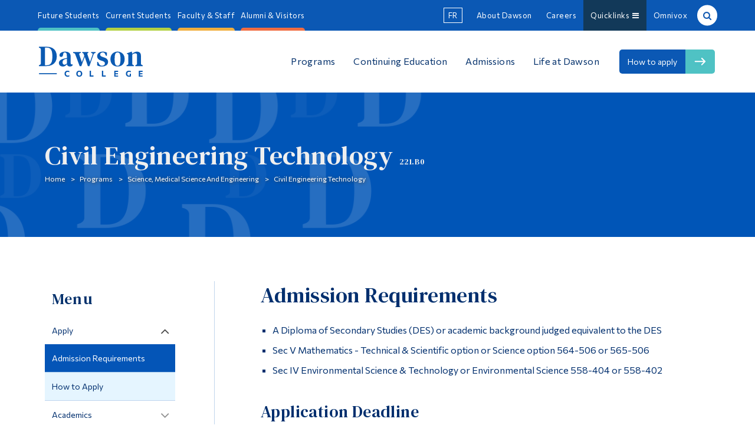

--- FILE ---
content_type: text/html; charset=UTF-8
request_url: https://www.dawsoncollege.qc.ca/civil-engineering-technology/admission-requirements/
body_size: 18709
content:
<!DOCTYPE html>
<html lang="en-US" xmlns:og="http://opengraphprotocol.org/schema/" xmlns:fb="http://www.facebook.com/2008/fbml">

<head>
	<meta charset="UTF-8">
	<meta http-equiv="X-UA-Compatible" content="IE=edge,chrome=1">
	<meta name="viewport" content="initial-scale=1, maximum-scale=5">
	<meta http-equiv="Page-Enter" content="revealtrans(duration=0.0)">

	
	<style>
		#cc-main .cm{
			max-width: 38rem;
		}
	</style>

	<title>Admission Requirements &#8211; Civil Engineering Technology</title>
<meta name='robots' content='max-image-preview:large' />
	<style>img:is([sizes="auto" i], [sizes^="auto," i]) { contain-intrinsic-size: 3000px 1500px }</style>
	<link rel='dns-prefetch' href='//fonts.googleapis.com' />
<meta property="fb:app_id" content="385757341807341"/>
<meta property="og:title" content="Admission Requirements | Civil Engineering Technology"/>
<meta property="og:type" content="article"/>
<meta property="og:url" content="https://www.dawsoncollege.qc.ca/civil-engineering-technology/admission-requirements/"/>
<meta property="og:site_name" content="Civil Engineering Technology | Dawson College"/>
<meta property="og:description" content="*** Please contact Web Group if you wish to make changes to admission" />
<meta property="og:image" content="https://www.dawsoncollege.qc.ca/civil-engineering-technology/wp-content/themes/dawson-college-2022/images/logos/Dawson_Logomark_FullColor_RGB.png"/>
<style id='global-styles-inline-css' type='text/css'>
:root{--wp--preset--aspect-ratio--square: 1;--wp--preset--aspect-ratio--4-3: 4/3;--wp--preset--aspect-ratio--3-4: 3/4;--wp--preset--aspect-ratio--3-2: 3/2;--wp--preset--aspect-ratio--2-3: 2/3;--wp--preset--aspect-ratio--16-9: 16/9;--wp--preset--aspect-ratio--9-16: 9/16;--wp--preset--color--black: #000000;--wp--preset--color--cyan-bluish-gray: #abb8c3;--wp--preset--color--white: #ffffff;--wp--preset--color--pale-pink: #f78da7;--wp--preset--color--vivid-red: #cf2e2e;--wp--preset--color--luminous-vivid-orange: #ff6900;--wp--preset--color--luminous-vivid-amber: #fcb900;--wp--preset--color--light-green-cyan: #7bdcb5;--wp--preset--color--vivid-green-cyan: #00d084;--wp--preset--color--pale-cyan-blue: #8ed1fc;--wp--preset--color--vivid-cyan-blue: #0693e3;--wp--preset--color--vivid-purple: #9b51e0;--wp--preset--gradient--vivid-cyan-blue-to-vivid-purple: linear-gradient(135deg,rgba(6,147,227,1) 0%,rgb(155,81,224) 100%);--wp--preset--gradient--light-green-cyan-to-vivid-green-cyan: linear-gradient(135deg,rgb(122,220,180) 0%,rgb(0,208,130) 100%);--wp--preset--gradient--luminous-vivid-amber-to-luminous-vivid-orange: linear-gradient(135deg,rgba(252,185,0,1) 0%,rgba(255,105,0,1) 100%);--wp--preset--gradient--luminous-vivid-orange-to-vivid-red: linear-gradient(135deg,rgba(255,105,0,1) 0%,rgb(207,46,46) 100%);--wp--preset--gradient--very-light-gray-to-cyan-bluish-gray: linear-gradient(135deg,rgb(238,238,238) 0%,rgb(169,184,195) 100%);--wp--preset--gradient--cool-to-warm-spectrum: linear-gradient(135deg,rgb(74,234,220) 0%,rgb(151,120,209) 20%,rgb(207,42,186) 40%,rgb(238,44,130) 60%,rgb(251,105,98) 80%,rgb(254,248,76) 100%);--wp--preset--gradient--blush-light-purple: linear-gradient(135deg,rgb(255,206,236) 0%,rgb(152,150,240) 100%);--wp--preset--gradient--blush-bordeaux: linear-gradient(135deg,rgb(254,205,165) 0%,rgb(254,45,45) 50%,rgb(107,0,62) 100%);--wp--preset--gradient--luminous-dusk: linear-gradient(135deg,rgb(255,203,112) 0%,rgb(199,81,192) 50%,rgb(65,88,208) 100%);--wp--preset--gradient--pale-ocean: linear-gradient(135deg,rgb(255,245,203) 0%,rgb(182,227,212) 50%,rgb(51,167,181) 100%);--wp--preset--gradient--electric-grass: linear-gradient(135deg,rgb(202,248,128) 0%,rgb(113,206,126) 100%);--wp--preset--gradient--midnight: linear-gradient(135deg,rgb(2,3,129) 0%,rgb(40,116,252) 100%);--wp--preset--font-size--small: 13px;--wp--preset--font-size--medium: 20px;--wp--preset--font-size--large: 36px;--wp--preset--font-size--x-large: 42px;--wp--preset--spacing--20: 0.44rem;--wp--preset--spacing--30: 0.67rem;--wp--preset--spacing--40: 1rem;--wp--preset--spacing--50: 1.5rem;--wp--preset--spacing--60: 2.25rem;--wp--preset--spacing--70: 3.38rem;--wp--preset--spacing--80: 5.06rem;--wp--preset--shadow--natural: 6px 6px 9px rgba(0, 0, 0, 0.2);--wp--preset--shadow--deep: 12px 12px 50px rgba(0, 0, 0, 0.4);--wp--preset--shadow--sharp: 6px 6px 0px rgba(0, 0, 0, 0.2);--wp--preset--shadow--outlined: 6px 6px 0px -3px rgba(255, 255, 255, 1), 6px 6px rgba(0, 0, 0, 1);--wp--preset--shadow--crisp: 6px 6px 0px rgba(0, 0, 0, 1);}:where(.is-layout-flex){gap: 0.5em;}:where(.is-layout-grid){gap: 0.5em;}body .is-layout-flex{display: flex;}.is-layout-flex{flex-wrap: wrap;align-items: center;}.is-layout-flex > :is(*, div){margin: 0;}body .is-layout-grid{display: grid;}.is-layout-grid > :is(*, div){margin: 0;}:where(.wp-block-columns.is-layout-flex){gap: 2em;}:where(.wp-block-columns.is-layout-grid){gap: 2em;}:where(.wp-block-post-template.is-layout-flex){gap: 1.25em;}:where(.wp-block-post-template.is-layout-grid){gap: 1.25em;}.has-black-color{color: var(--wp--preset--color--black) !important;}.has-cyan-bluish-gray-color{color: var(--wp--preset--color--cyan-bluish-gray) !important;}.has-white-color{color: var(--wp--preset--color--white) !important;}.has-pale-pink-color{color: var(--wp--preset--color--pale-pink) !important;}.has-vivid-red-color{color: var(--wp--preset--color--vivid-red) !important;}.has-luminous-vivid-orange-color{color: var(--wp--preset--color--luminous-vivid-orange) !important;}.has-luminous-vivid-amber-color{color: var(--wp--preset--color--luminous-vivid-amber) !important;}.has-light-green-cyan-color{color: var(--wp--preset--color--light-green-cyan) !important;}.has-vivid-green-cyan-color{color: var(--wp--preset--color--vivid-green-cyan) !important;}.has-pale-cyan-blue-color{color: var(--wp--preset--color--pale-cyan-blue) !important;}.has-vivid-cyan-blue-color{color: var(--wp--preset--color--vivid-cyan-blue) !important;}.has-vivid-purple-color{color: var(--wp--preset--color--vivid-purple) !important;}.has-black-background-color{background-color: var(--wp--preset--color--black) !important;}.has-cyan-bluish-gray-background-color{background-color: var(--wp--preset--color--cyan-bluish-gray) !important;}.has-white-background-color{background-color: var(--wp--preset--color--white) !important;}.has-pale-pink-background-color{background-color: var(--wp--preset--color--pale-pink) !important;}.has-vivid-red-background-color{background-color: var(--wp--preset--color--vivid-red) !important;}.has-luminous-vivid-orange-background-color{background-color: var(--wp--preset--color--luminous-vivid-orange) !important;}.has-luminous-vivid-amber-background-color{background-color: var(--wp--preset--color--luminous-vivid-amber) !important;}.has-light-green-cyan-background-color{background-color: var(--wp--preset--color--light-green-cyan) !important;}.has-vivid-green-cyan-background-color{background-color: var(--wp--preset--color--vivid-green-cyan) !important;}.has-pale-cyan-blue-background-color{background-color: var(--wp--preset--color--pale-cyan-blue) !important;}.has-vivid-cyan-blue-background-color{background-color: var(--wp--preset--color--vivid-cyan-blue) !important;}.has-vivid-purple-background-color{background-color: var(--wp--preset--color--vivid-purple) !important;}.has-black-border-color{border-color: var(--wp--preset--color--black) !important;}.has-cyan-bluish-gray-border-color{border-color: var(--wp--preset--color--cyan-bluish-gray) !important;}.has-white-border-color{border-color: var(--wp--preset--color--white) !important;}.has-pale-pink-border-color{border-color: var(--wp--preset--color--pale-pink) !important;}.has-vivid-red-border-color{border-color: var(--wp--preset--color--vivid-red) !important;}.has-luminous-vivid-orange-border-color{border-color: var(--wp--preset--color--luminous-vivid-orange) !important;}.has-luminous-vivid-amber-border-color{border-color: var(--wp--preset--color--luminous-vivid-amber) !important;}.has-light-green-cyan-border-color{border-color: var(--wp--preset--color--light-green-cyan) !important;}.has-vivid-green-cyan-border-color{border-color: var(--wp--preset--color--vivid-green-cyan) !important;}.has-pale-cyan-blue-border-color{border-color: var(--wp--preset--color--pale-cyan-blue) !important;}.has-vivid-cyan-blue-border-color{border-color: var(--wp--preset--color--vivid-cyan-blue) !important;}.has-vivid-purple-border-color{border-color: var(--wp--preset--color--vivid-purple) !important;}.has-vivid-cyan-blue-to-vivid-purple-gradient-background{background: var(--wp--preset--gradient--vivid-cyan-blue-to-vivid-purple) !important;}.has-light-green-cyan-to-vivid-green-cyan-gradient-background{background: var(--wp--preset--gradient--light-green-cyan-to-vivid-green-cyan) !important;}.has-luminous-vivid-amber-to-luminous-vivid-orange-gradient-background{background: var(--wp--preset--gradient--luminous-vivid-amber-to-luminous-vivid-orange) !important;}.has-luminous-vivid-orange-to-vivid-red-gradient-background{background: var(--wp--preset--gradient--luminous-vivid-orange-to-vivid-red) !important;}.has-very-light-gray-to-cyan-bluish-gray-gradient-background{background: var(--wp--preset--gradient--very-light-gray-to-cyan-bluish-gray) !important;}.has-cool-to-warm-spectrum-gradient-background{background: var(--wp--preset--gradient--cool-to-warm-spectrum) !important;}.has-blush-light-purple-gradient-background{background: var(--wp--preset--gradient--blush-light-purple) !important;}.has-blush-bordeaux-gradient-background{background: var(--wp--preset--gradient--blush-bordeaux) !important;}.has-luminous-dusk-gradient-background{background: var(--wp--preset--gradient--luminous-dusk) !important;}.has-pale-ocean-gradient-background{background: var(--wp--preset--gradient--pale-ocean) !important;}.has-electric-grass-gradient-background{background: var(--wp--preset--gradient--electric-grass) !important;}.has-midnight-gradient-background{background: var(--wp--preset--gradient--midnight) !important;}.has-small-font-size{font-size: var(--wp--preset--font-size--small) !important;}.has-medium-font-size{font-size: var(--wp--preset--font-size--medium) !important;}.has-large-font-size{font-size: var(--wp--preset--font-size--large) !important;}.has-x-large-font-size{font-size: var(--wp--preset--font-size--x-large) !important;}
:where(.wp-block-post-template.is-layout-flex){gap: 1.25em;}:where(.wp-block-post-template.is-layout-grid){gap: 1.25em;}
:where(.wp-block-columns.is-layout-flex){gap: 2em;}:where(.wp-block-columns.is-layout-grid){gap: 2em;}
:root :where(.wp-block-pullquote){font-size: 1.5em;line-height: 1.6;}
</style>
<link rel='stylesheet' id='googleFonts-css' href='https://fonts.googleapis.com/css2?family=Commissioner:wght@400;600&#038;family=DM+Serif+Text&#038;display=swap' type='text/css' media='all' />
<link rel='stylesheet' id='dawson-stylesheet-css' href='https://www.dawsoncollege.qc.ca/civil-engineering-technology/wp-content/themes/dawson-college-2022/css/style.min.css?ver=1756230936' type='text/css' media='all' />
<script type="text/javascript" src="https://www.dawsoncollege.qc.ca/civil-engineering-technology/wp-includes/js/jquery/jquery.min.js?ver=3.7.1" id="jquery-core-js"></script>
<script type="text/javascript" src="https://www.dawsoncollege.qc.ca/civil-engineering-technology/wp-includes/js/jquery/jquery-migrate.min.js?ver=3.4.1" id="jquery-migrate-js"></script>
<script type="text/javascript" src="https://www.dawsoncollege.qc.ca/civil-engineering-technology/wp-content/themes/dawson-college-2022/js/libs/modernizr.custom.min.js" id="dawson-modernizr-js"></script>
<link rel="https://api.w.org/" href="https://www.dawsoncollege.qc.ca/civil-engineering-technology/wp-json/" /><link rel="alternate" title="JSON" type="application/json" href="https://www.dawsoncollege.qc.ca/civil-engineering-technology/wp-json/wp/v2/pages/8" /><link rel="canonical" href="https://www.dawsoncollege.qc.ca/civil-engineering-technology/admission-requirements/" />
<link rel='shortlink' href='https://www.dawsoncollege.qc.ca/civil-engineering-technology/?p=8' />
<link rel="alternate" title="oEmbed (JSON)" type="application/json+oembed" href="https://www.dawsoncollege.qc.ca/civil-engineering-technology/wp-json/oembed/1.0/embed?url=https%3A%2F%2Fwww.dawsoncollege.qc.ca%2Fcivil-engineering-technology%2Fadmission-requirements%2F" />
<link rel="alternate" title="oEmbed (XML)" type="text/xml+oembed" href="https://www.dawsoncollege.qc.ca/civil-engineering-technology/wp-json/oembed/1.0/embed?url=https%3A%2F%2Fwww.dawsoncollege.qc.ca%2Fcivil-engineering-technology%2Fadmission-requirements%2F&#038;format=xml" />
	
	<link
	  rel="stylesheet"
	  href="https://cdn.jsdelivr.net/gh/orestbida/iframemanager@1.2.5/dist/iframemanager.css"
	/>
	<link
	  rel="stylesheet"
	  href="https://cdn.jsdelivr.net/gh/orestbida/cookieconsent@v3.0.1/dist/cookieconsent.css"
	/>
	<style>
		.cookies-disabled a{
			text-decoration: underline;
		}
		#cc-main .cm{
			max-width: 30rem;
		}
		#cc-main .pm__table-th{
			background-color: #fff!important;
		}
	</style>
	
	<!-- Global site tag (gtag.js) - Google Analytics -->
<!--    <script async src="https://www.googletagmanager.com/gtag/js?id=UA-8589588-1"></script>
	<script>
		window.dataLayer = window.dataLayer || [];
		function gtag(){dataLayer.push(arguments);}
		gtag('js', new Date());

		gtag('config', 'UA-8589588-1');


	</script>-->

			<!-- Google Tag Manager -->
			<script type="text/plain"
	data-category="analytics">(function(w,d,s,l,i){w[l]=w[l]||[];w[l].push({'gtm.start':
			new Date().getTime(),event:'gtm.js'});var f=d.getElementsByTagName(s)[0],
			j=d.createElement(s),dl=l!='dataLayer'?'&l='+l:'';j.async=true;j.src=
			'https://www.googletagmanager.com/gtm.js?id='+i+dl;f.parentNode.insertBefore(j,f);
			})(window,document,'script','dataLayer','GTM-NDXQVD3');</script>
			<script type="text/plain" data-category="!analytics">
			window['ga-disable-GTM-NDXQVD3'] = true;
			</script>
			<!-- End Google Tag Manager -->

			

			
	
	<!--[if lte IE 7]>
	<style>
		.dc_logo{ width:20%!important;}
		.who_nav{ float:right!important;}
		.who_nav li{ padding:0!important;}
		.mid_nav{ position:relative; z-index:985;}
		.top_nav{ position:relative; z-index:987;}
		.main_nav li{ display:block; float:left;}
		.announcements #h-ads .h-ad{ float:left!important; width:29%!important; display:block!important;}
		.link-group a{ float:left!important; width:44%!important;}
		.content{ width:70%!important;}
		.dc_social li{ float:left!important;}
	</style>
	<script src="https://www.dawsoncollege.qc.ca/civil-engineering-technology/wp-content/themes/dawson-college-2022/js/ie/match-media/ie-8.js"></script>

	<![endif]-->

	<!--[if IE 8]>
	<style>
		.newsevents{ background:#333!important;}
		.why_dc{ background:green!important;}
		.pre-foot{ background:purple!important;}
		.footer{ background:#444!important;}
		.back-to-top{ background:orange;}
		.wide_slider aside{ background:#222;}
	</style>
	<script src="https://www.dawsoncollege.qc.ca/civil-engineering-technology/wp-content/themes/dawson-college-2022/js/ie/match-media/ie-8.js"></script>

	<![endif]-->

	<!--[if lt IE 9]>
	<style>
		.root{ background:none;}
	</style>
	<script src="https://www.dawsoncollege.qc.ca/civil-engineering-technology/wp-content/themes/dawson-college-2022/js/ie/respond.js"></script>
	<script src="https://www.dawsoncollege.qc.ca/civil-engineering-technology/wp-content/themes/dawson-college-2022/js/ie/html5.js"></script>
	<![endif]-->

	<!-- JAVASCRIPT -->
	<!-- <script src="js/ie/jquery.placeholder.js"></script> -->
	<!-- <script src="js/ie/match-media/ie9.js"></script> -->

	<!--[if IE]>

	<![endif]-->

	<!--[if IE 9]>

	<script src="https://www.dawsoncollege.qc.ca/civil-engineering-technology/wp-content/themes/dawson-college-2022/js/ie/jquery.placeholder.js"></script>
	<script src="https://www.dawsoncollege.qc.ca/civil-engineering-technology/wp-content/themes/dawson-college-2022/js/ie/match-media/ie-9.js"></script>
	<script>
		//$('input, textarea').placeholder();
	</script>
	<![endif]-->

	<!--[if lte IE 9]>
	<style>
		.announcements #h-notices .h-notice{ background:#3f75a7;}
		.page-header{ background:#000!important;}
		.main_nav li a{ font-size:16px;font-size:1.6rem;}
		.body-img{ width:40%; float:left; }
		.content-body{ width:50%; float:left; margin-top:10px;margin-top:1rem; padding-bottom:30px;padding-bottom:3rem; }
		.entry-content{ overflow-x:auto!important;}
	</style>
	<![endif]-->

	<!--[if lt IE 9]>
	<script>
		document.createElement('header');
		document.createElement('nav');
		document.createElement('section');
		document.createElement('article');
		document.createElement('aside');
		document.createElement('footer');
		document.createElement('main');
	</script>
	<![endif]-->

	<!--[if !IE]><!-->

	<!--<![endif]-->
	<style>
		/* This only works with JavaScript,
		   if it's not present, don't show loader */
		/*.shifter-page.root{ visibility: hidden;*/
		/*opacity: 0; transition: all 1s ease;  }*/
		/*#loader { display: block; position: absolute; left: 50%; top: 50%; transform: translate(-50%,-50%); transition: all 0.2s ease; }*/
	</style>
	<script>
		//jQuery.
		// Wait for window load
		jQuery(window).on('load', function() {
			// Animate loader off screen
			// jQuery("#loader").css({visibility:'hidden', opacity:0});
			// jQuery('.root').css({visibility:'visible', opacity:1});


		});
	</script>
</head>

<body 
		class="wp-singular page-template page-template-page-templates page-template-admission-requirements page-template-page-templatesadmission-requirements-php page page-id-8 wp-theme-dawson-college-2022 gridlock shifter no-js civil-engineering-technology-site science-medical-studies-and-engineering-cat programs-cat not-main-site page-admission-requirements lang-en" dir="ltr">

	<a href="#content" class="offscreen skip-to-content">Skip to the content</a>
	<a href="#search" class="offscreen skip-to-search">Skip to search</a>

	<!-- Google Tag Manager (noscript) -->
	<noscript><iframe src="https://www.googletagmanager.com/ns.html?id=GTM-P3PSMG" height="0" width="0" style="display:none;visibility:hidden"></iframe></noscript>
	<!-- End Google Tag Manager (noscript) -->
	<script>
		var d = document.body;
		d.classList.remove("no-js");
		window.addEventListener('load', function(e) {

			if (document.cookie.indexOf('banner_removed=1') !== -1) {

				d.classList.add("banner-open");
			} else {
				d.classList.add("banner-closed");
			}
		});
	</script>
	<style>
		.who-menu {
			display: flex;
			align-items: flex-start;
			justify-content: flex-start;
		}
		.show--consent #cc-main .cc--anim .cm{
			max-width: 38rem;
		
		}
		.pm__section-table th{
			background-color: #efefef!important;
		}
	</style>
	
	<!--<img src="http://www5chris.dawsoncollege.qc.ca/wp-content/themes/dawson-college/images/Dand-circle.gif" id="loader">-->

	

	
	<div class="shifter-page root">

		<div class="background-wrapper">

			
			<header class="all-nav">

				
				<section class="top_nav">
					<div class="wrap row">
						<nav class="top_nav_left desktop-12 tablet-hide mobile-hide contained">

														<div class="menu-who-are-you-v6-container"><ul class="who-menu"><li class="menu-item menu-item-type-custom menu-item-object-custom"><a href="/who-you-are/future-students"><span class="menu-item-title">Future Students</span></a></li>
<li class="menu-item menu-item-type-custom menu-item-object-custom"><a href="/who-you-are/current-students"><span class="menu-item-title">Current Students</span></a></li>
<li class="menu-item menu-item-type-custom menu-item-object-custom"><a href="/who-you-are/faculty-staff"><span class="menu-item-title">Faculty &#038; Staff</span></a></li>
<li class="menu-item menu-item-type-custom menu-item-object-custom"><a href="/who-you-are/alumni-visitors"><span class="menu-item-title">Alumni &#038; Visitors</span></a></li>
</ul></div>
							
						</nav>

						<nav class="top_nav_right desktop-12 mobile-hide tablet-hide contained">

							<ul>
								<li class="lang-btn" data-wg-notranslate>
						<a href="https://fr.dawsoncollege.qc.ca/civil-engineering-technology/admission-requirements/" class="dc-lang-toggle header-lang-toggle">fr</a>
					</li>								<li class="about-btn"><a href="/about-us">About Dawson</a></li>
								<li class="jobs-btn"><a href="/human-resources/">Careers</a></li>
								<li class="quicklink-btn"><a href="#" aria-haspopup="true">Quicklinks &nbsp;<i class="fa fa-bars"></i></a>

																											<div class="menu-quick-links-container"><ul class="top-right-nav-menu quicklinks-menu"><li class="menu-item menu-item-type-custom menu-item-object-custom menu-item-has-children"><a href="#"><span class="menu-item-title">Contact</span></a>
<ul class="sub-menu">
	<li class="menu-item menu-item-type-post_type menu-item-object-page"><a href="https://www.dawsoncollege.qc.ca/about-dawson/contact-us/"><span class="menu-item-title">Contact Us</span></a></li>
	<li class="menu-item menu-item-type-custom menu-item-object-custom"><a href="/information-systems-and-technology/articles/"><span class="menu-item-title">Computer Resources</span></a></li>
	<li class="menu-item menu-item-type-post_type menu-item-object-page"><a href="https://www.dawsoncollege.qc.ca/phone-directory/"><span class="menu-item-title">Phone Directory</span></a></li>
</ul>
</li>
<li class="menu-item menu-item-type-custom menu-item-object-custom menu-item-has-children"><a href="#"><span class="menu-item-title">Information</span></a>
<ul class="sub-menu">
	<li class="menu-item menu-item-type-custom menu-item-object-custom"><a href="/registrar/academic-calendar"><span class="menu-item-title">Academic Calendar</span></a></li>
	<li class="menu-item menu-item-type-custom menu-item-object-custom"><a href="https://www.dawsoncollege.qc.ca/academic-integrity/"><span class="menu-item-title">Academic Integrity</span></a></li>
	<li class="menu-item menu-item-type-custom menu-item-object-custom"><a href="/registrar/online-services/class-cancellations/"><span class="menu-item-title">Class Cancellations</span></a></li>
	<li class="menu-item menu-item-type-custom menu-item-object-custom"><a href="https://www.dawsoncollege.qc.ca/facilities-management/emergency-procedures/"><span class="menu-item-title">Emergency Procedures</span></a></li>
	<li class="menu-item menu-item-type-custom menu-item-object-custom"><a href="http://events.dawsoncollege.qc.ca"><span class="menu-item-title">Events Calendar</span></a></li>
	<li class="menu-item menu-item-type-custom menu-item-object-custom"><a href="/registrar/timetable-and-registration-guide/"><span class="menu-item-title">Timetable &#038; Registration Guide</span></a></li>
</ul>
</li>
<li class="menu-item menu-item-type-custom menu-item-object-custom menu-item-has-children"><a href="#"><span class="menu-item-title">Tools</span></a>
<ul class="sub-menu">
	<li class="menu-item menu-item-type-custom menu-item-object-custom external"><a href="https://dawsoncollege.omnivox.ca/Login/Account/Login?L=ANG"><span class="menu-item-title">Lea</span></a></li>
	<li class="menu-item menu-item-type-custom menu-item-object-custom"><a href="http://library.dawsoncollege.qc.ca/"><span class="menu-item-title">Library</span></a></li>
	<li class="menu-item menu-item-type-custom menu-item-object-custom"><a href="https://moodle.dawsoncollege.qc.ca/login/index.php"><span class="menu-item-title">Moodle</span></a></li>
	<li class="menu-item menu-item-type-custom menu-item-object-custom external"><a href="https://m365.cloud.microsoft/apps/"><span class="menu-item-title">Microsoft 365</span></a></li>
	<li class="menu-item menu-item-type-post_type menu-item-object-page"><a href="https://www.dawsoncollege.qc.ca/online-forms/"><span class="menu-item-title">Online Forms</span></a></li>
</ul>
</li>
<li class="menu-item menu-item-type-custom menu-item-object-custom menu-item-has-children"><a href="#"><span class="menu-item-title">Links</span></a>
<ul class="sub-menu">
	<li class="menu-item menu-item-type-custom menu-item-object-custom external"><a href="http://adpmontreal.ca/"><span class="menu-item-title">Association of Dawson Professionals</span></a></li>
	<li class="menu-item menu-item-type-custom menu-item-object-custom external"><a href="https://dssu.lacsq.org/"><span class="menu-item-title">Dawson Support Staff Union</span></a></li>
	<li class="menu-item menu-item-type-custom menu-item-object-custom external"><a href="http://www.dtu.qc.ca/"><span class="menu-item-title">Dawson Teachers&#8217; Union</span></a></li>
	<li class="menu-item menu-item-type-custom menu-item-object-custom external"><a href="https://www.dawsonstudentunion.com/"><span class="menu-item-title">Dawson Student Union (DSU)</span></a></li>
	<li class="menu-item menu-item-type-custom menu-item-object-custom"><a href="https://www.dawsoncollege.qc.ca/information-systems-and-technology/articles/password-recovery/"><span class="menu-item-title">Password Recovery</span></a></li>
	<li class="menu-item menu-item-type-custom menu-item-object-custom"><a href="https://www.dawsoncollege.qc.ca/student-employment/"><span class="menu-item-title">Post a Job for Students</span></a></li>
	<li class="menu-item menu-item-type-custom menu-item-object-custom"><a href="https://www.dawsoncollege.qc.ca/dawson-foundation/"><span class="menu-item-title">Dawson Foundation</span></a></li>
</ul>
</li>
</ul></div>
																	</li>
								<li class="mydawson-btn"><a href="https://dawsoncollege.omnivox.ca">Omnivox</a></li>
								<li class="search-btn"><a href="/phone-directory/" aria-haspopup="true" id="search">Search &nbsp;<i class="fa fa-search"></i></a>

									<div class="search-form" aria-hidden="true">

										<div style="overflow:hidden;" class="rsearch" role="search">

											
											<form autocomplete="off" class="site-search-bar" method="get" name="form" action="/search-results/">

												<input value="search-results" type="hidden">
												<input name="t" value="local" type="hidden">

																								<label for="localSearchDesktop">Site Search</label>
												<input aria-label="search" type="text" autocomplete="off" style="width: 78%; float:left; margin-right:2%;" id="localSearchDesktop" class="txtSearch" onfocus="this.value=''" onkeypress="return onEnter(event,this.form, 'local');" name="q" maxLength="255">

												<input style="width: 20%; float:left;" type="submit" id="localSearchDesktop-btn" name="sa" value="Search" />


											</form>

										</div>


										<div style="margin-top:20px; clear:left;" class="people-search-desktop">

											<div class="search-title">People Search <a style="display:inline-block; margin-left:10px;" href="/phone-directory"><span style="color:#111; font-size:12px;">Advanced</span></a></div>
											<form autocomplete="off" class="people-search-bar" style="margin: 0px; padding: 0px;" method="post" action="/phone-directory/">
												<div style="float:left; width:38%; margin-right:2%;">
													<label for="name_first">First Name: </label><input autocomplete="off" type="text" name="name_first" id="name_first"><br><br>
												</div>
												<div style="float:left; width:38%; margin-right:2%;">
													<label for="name_last">Last Name: </label><input autocomplete="off" type="text" name="name_last" id="name_last">
												</div>
												<!--                                            <div style="float:left; width:78%; margin-right:2%;">-->
												<!--                                                <label for="name_full">Name: </label>-->
												<!--                                                <input autocomplete="off" type="text" name="full_name" id="name_full" class="">-->
												<!---->
												<!--                                            </div>-->
												<input style="float:left; width:20%;" name='sa' type="submit" value="Lookup">

											</form>
										</div>

									</div>

								</li>
							</ul>
						</nav>
					</div>
				</section>

				<section class="mid_nav">
					<div class="wrap row">
						<!--googleoff: index-->
												<div class="dc_logo mobile-4 tablet-4 desktop-6 max-6 contained" role="banner" style="margin-left:-15px; margin-left:-1.5rem; flex:1;">
							<a class="logo-link" tabindex="-1" href="https://www.dawsoncollege.qc.ca"><img style="filter: brightness(0) saturate(100%) invert(22%) sepia(99%) saturate(1835%) hue-rotate(201deg) brightness(89%) contrast(91%);" src="https://www.dawsoncollege.qc.ca/wp-content/themes/dawson-college-2022/images/2022/Dawson_En_Logo_White_RGB.svg" alt="Dawson Logo - Homepage"></a>
													</div>
						<!--googleon: index-->

						<nav class="main_nav tablet-hide mobile-hide tablet-8 desktop-18 max-18 contained" role="navigation">

							
														<div class="menu-main-menu-v6-container"><ul class="main-menu"><li class="menu-headings menu-item menu-item-type-custom menu-item-object-custom menu-item-has-children"><a href="#"><span class="menu-item-title">Programs</span></a>
<ul class="sub-menu">
	<li class="menu-item menu-item-type-custom menu-item-object-custom"><a href="/programs/at-a-glance"><span class="menu-item-title has-desc">All Programs</span> <span class="menu-item-description">See all our pre-university programs, our career programs and our special areas of study</span></a></li>
	<li class="menu-item menu-item-type-custom menu-item-object-custom"><a href="/admissions/why-dawson/"><span class="menu-item-title has-desc">Why Choose Dawson</span> <span class="menu-item-description">Discover the unique qualities that make Dawson the ideal place to develop your highest personal, academic and professional potential</span></a></li>
	<li class="menu-item menu-item-type-custom menu-item-object-custom"><a href="/how-to-choose-a-program"><span class="menu-item-title has-desc">How to Choose a Program</span> <span class="menu-item-description">Guidance on how to choose the best program to suit your educational and personal development</span></a></li>
	<li class="menu-item menu-item-type-custom menu-item-object-custom"><a href="/explore-dawson"><span class="menu-item-title has-desc">Explore Dawson</span> <span class="menu-item-description">A variety of options for visiting our Campus, FAQs and resources to learn about applying to Dawson</span></a></li>
	<li class="menu-item menu-item-type-custom menu-item-object-custom"><a href="/programs/general-education"><span class="menu-item-title has-desc">General Education</span> <span class="menu-item-description">These courses help you build skills which will be useful regardless what path you take in the future</span></a></li>
	<li class="menu-item menu-item-type-custom menu-item-object-custom"><a href="/programs/alphabetical-listing"><span class="menu-item-title has-desc">What is a DEC?</span> <span class="menu-item-description">Learn more about what you’ll study to obtain a DEC, and consult an alphabetical list of programs, profiles and disciplines offered</span></a></li>
</ul>
</li>
<li class="menu-headings menu-item menu-item-type-custom menu-item-object-custom menu-item-has-children"><a href="#"><span class="menu-item-title">Continuing Education</span></a>
<ul class="sub-menu">
	<li class="menu-heading menu-item menu-item-type-custom menu-item-object-custom menu-item-has-children"><a href="#"><span class="menu-item-title">Adult Education</span></a>
	<ul class="sub-menu">
		<li class="menu-item menu-item-type-custom menu-item-object-custom"><a href="/aec/"><span class="menu-item-title has-desc">Attestation d&#8217;études collégiales (AEC)</span> <span class="menu-item-description">AECs are short, intensive programs providing workplace-ready technical skills</span></a></li>
		<li class="menu-item menu-item-type-custom menu-item-object-custom"><a href="/recognition-of-acquired-competencies/"><span class="menu-item-title has-desc">Recognition of Acquired Competencies (RAC)</span> <span class="menu-item-description">The RAC process allows individuals to have their workplace experience accredited.</span></a></li>
	</ul>
</li>
	<li class="menu-heading menu-item menu-item-type-custom menu-item-object-custom menu-item-has-children"><a href="#"><span class="menu-item-title">Credit Courses</span></a>
	<ul class="sub-menu">
		<li class="menu-item menu-item-type-custom menu-item-object-custom"><a href="https://www.dawsoncollege.qc.ca/registrar/academic-calendar/winter-2026-continuing-education/"><span class="menu-item-title">Academic Calendar</span></a></li>
		<li class="menu-item menu-item-type-custom menu-item-object-custom"><a href="/credit/"><span class="menu-item-title">Programs &#038; Application Info</span></a></li>
		<li class="menu-item menu-item-type-custom menu-item-object-custom"><a href="/credit/winter/"><span class="menu-item-title">Timetable &#038; Registration Guide</span></a></li>
		<li class="menu-item menu-item-type-custom menu-item-object-custom"><a href="/conted-advising/"><span class="menu-item-title">Advising &#8211; Continuing Education</span></a></li>
		<li class="menu-item menu-item-type-custom menu-item-object-custom"><a href="/registrar/exam-schedule/"><span class="menu-item-title">Final Exam Schedule</span></a></li>
	</ul>
</li>
	<li class="menu-heading menu-item menu-item-type-custom menu-item-object-custom menu-item-has-children"><a href="#"><span class="menu-item-title">Non-Credit Courses</span></a>
	<ul class="sub-menu">
		<li class="menu-item menu-item-type-custom menu-item-object-custom"><a href="/ctd/"><span class="menu-item-title">Centre for Training &#038; Development (CTD)</span></a></li>
		<li class="menu-item menu-item-type-custom menu-item-object-custom external"><a href="https://dawson-ctd.omnivox.ca/"><span class="menu-item-title">Online Registration</span></a></li>
		<li class="menu-item menu-item-type-custom menu-item-object-custom"><a href="/ctd/course-categories/service-quebec/"><span class="menu-item-title">Service Quebec</span></a></li>
		<li class="menu-item menu-item-type-custom menu-item-object-custom"><a href="/corporate-training/"><span class="menu-item-title">Corporate &#038; Customized Training</span></a></li>
	</ul>
</li>
	<li class="menu-heading menu-item menu-item-type-custom menu-item-object-custom menu-item-has-children"><a href="#"><span class="menu-item-title">Useful Links</span></a>
	<ul class="sub-menu">
		<li class="menu-item menu-item-type-custom menu-item-object-custom"><a href="/international-development/"><span class="menu-item-title">International Development</span></a></li>
		<li class="menu-item menu-item-type-custom menu-item-object-custom"><a href="/continuing-education/continuing-education-contact-us"><span class="menu-item-title">Contact Continuing Education</span></a></li>
	</ul>
</li>
</ul>
</li>
<li class="menu-headings menu-item menu-item-type-custom menu-item-object-custom menu-item-has-children"><a href="#"><span class="menu-item-title">Admissions</span></a>
<ul class="sub-menu">
	<li class="menu-heading menu-item menu-item-type-custom menu-item-object-custom menu-item-has-children"><a href="#"><span class="menu-item-title">Admission Requirements</span></a>
	<ul class="sub-menu">
		<li class="menu-item menu-item-type-custom menu-item-object-custom"><a href="https://www.dawsoncollege.qc.ca/admissions/admission-requirements#Secondary-Studies-In-Quebec"><span class="menu-item-title">Secondary Studies In Quebec</span></a></li>
		<li class="menu-item menu-item-type-custom menu-item-object-custom"><a href="https://www.dawsoncollege.qc.ca/admissions/admission-requirements#Secondary-Studies-Outside-Quebec"><span class="menu-item-title">Secondary Studies Outside Quebec</span></a></li>
		<li class="menu-item menu-item-type-custom menu-item-object-custom"><a href="https://www.dawsoncollege.qc.ca/admissions/admission-requirements#Language-Testing-Requirements-for-Studies-Outside-Quebec"><span class="menu-item-title">Language Testing Requirements for Studies Outside Quebec</span></a></li>
		<li class="menu-item menu-item-type-custom menu-item-object-custom"><a href="https://www.dawsoncollege.qc.ca/admissions/admission-requirements#Program-Specific-Requirements"><span class="menu-item-title">Program Specific Requirements</span></a></li>
		<li class="menu-item menu-item-type-custom menu-item-object-custom"><a href="https://www.dawsoncollege.qc.ca/admissions/admission-requirements#Admission-Testing"><span class="menu-item-title">Admission Testing for Specific Program Prerequisites</span></a></li>
	</ul>
</li>
	<li class="menu-heading menu-item menu-item-type-custom menu-item-object-custom menu-item-has-children"><a href="#"><span class="menu-item-title">Admissions Process</span></a>
	<ul class="sub-menu">
		<li class="menu-item menu-item-type-custom menu-item-object-custom"><a href="/admissions/how-to-apply/fall/"><span class="menu-item-title">Fall Application</span></a></li>
		<li class="menu-item menu-item-type-custom menu-item-object-custom"><a href="/admissions/how-to-apply/winter/"><span class="menu-item-title">Winter Application</span></a></li>
		<li class="menu-item menu-item-type-custom menu-item-object-custom"><a href="/admissions/programs-offered/"><span class="menu-item-title">Programs Offered</span></a></li>
		<li class="menu-item menu-item-type-custom menu-item-object-custom"><a href="/admissions/how-to-apply/"><span class="menu-item-title">How to Apply</span></a></li>
		<li class="menu-item menu-item-type-custom menu-item-object-custom"><a href="/registrar/english-french-placement-tests/"><span class="menu-item-title">English and French Placement Tests</span></a></li>
	</ul>
</li>
	<li class="menu-heading menu-item menu-item-type-custom menu-item-object-custom menu-item-has-children"><a href="#"><span class="menu-item-title">Visiting Dawson</span></a>
	<ul class="sub-menu">
		<li class="menu-item menu-item-type-custom menu-item-object-custom"><a href="/open-house/"><span class="menu-item-title">Open House</span></a></li>
		<li class="menu-item menu-item-type-custom menu-item-object-custom"><a href="/admissions/college-tours/"><span class="menu-item-title">College Tours</span></a></li>
		<li class="menu-item menu-item-type-custom menu-item-object-custom"><a href="/student-for-a-day-form"><span class="menu-item-title">Student for a Day</span></a></li>
		<li class="menu-item menu-item-type-custom menu-item-object-custom"><a href="https://www.dawsoncollege.qc.ca/have-a-dawson-experience"><span class="menu-item-title">Have a Dawson Experience</span></a></li>
	</ul>
</li>
	<li class="menu-heading menu-item menu-item-type-custom menu-item-object-custom menu-item-has-children"><a href="#"><span class="menu-item-title">Useful Links</span></a>
	<ul class="sub-menu">
		<li class="menu-item menu-item-type-custom menu-item-object-custom"><a href="/admissions/advanced-standing/"><span class="menu-item-title">Advanced Standing</span></a></li>
		<li class="menu-item menu-item-type-custom menu-item-object-custom"><a href="/finance/student-fees/"><span class="menu-item-title">Student Fees</span></a></li>
		<li class="menu-item menu-item-type-custom menu-item-object-custom"><a href="https://counsellor-zone.dawsoncollege.qc.ca/"><span class="menu-item-title">Counsellor Zone Conseillers</span></a></li>
		<li class="menu-item menu-item-type-custom menu-item-object-custom"><a href="/admissions/frequently-asked-questions/"><span class="menu-item-title">FAQ &#8211; Admissions</span></a></li>
		<li class="menu-item menu-item-type-custom menu-item-object-custom"><a href="/registrar/"><span class="menu-item-title">Contact &#8211; Admissions</span></a></li>
	</ul>
</li>
</ul>
</li>
<li class="menu-headings menu-item menu-item-type-custom menu-item-object-custom menu-item-has-children"><a href="#"><span class="menu-item-title">Life at Dawson</span></a>
<ul class="sub-menu">
	<li class="menu-heading menu-item menu-item-type-custom menu-item-object-custom menu-item-has-children"><a href="#"><span class="menu-item-title">Student Life</span></a>
	<ul class="sub-menu">
		<li class="menu-item menu-item-type-custom menu-item-object-custom"><a href="/whats-on-annual-events-on-campus"><span class="menu-item-title">Annual Events</span></a></li>
		<li class="menu-item menu-item-type-custom menu-item-object-custom"><a href="https://athletics.dawsoncollege.qc.ca/"><span class="menu-item-title">Athletics</span></a></li>
		<li class="menu-item menu-item-type-custom menu-item-object-custom"><a href="/campus-life-leadership/"><span class="menu-item-title">Campus Life Office</span></a></li>
		<li class="menu-item menu-item-type-custom menu-item-object-custom"><a href="/campus-life/recreation"><span class="menu-item-title">Campus Recreation</span></a></li>
	</ul>
</li>
	<li class="menu-heading menu-item menu-item-type-custom menu-item-object-custom menu-item-has-children"><a href="#"><span class="menu-item-title">Student Initiatives</span></a>
	<ul class="sub-menu">
		<li class="menu-item menu-item-type-custom menu-item-object-custom"><a href="/model-un/"><span class="menu-item-title">Model UN</span></a></li>
		<li class="menu-item menu-item-type-custom menu-item-object-custom external"><a href="https://www.dawsonstudentunion.com/"><span class="menu-item-title">Dawson Student Union</span></a></li>
		<li class="menu-item menu-item-type-custom menu-item-object-custom external"><a href="https://www.dawsonstudentunion.com/student-groups"><span class="menu-item-title">Student Clubs</span></a></li>
		<li class="menu-item menu-item-type-custom menu-item-object-custom external"><a href="https://www.theplantnews.com/"><span class="menu-item-title">The Plant Newspaper</span></a></li>
	</ul>
</li>
	<li class="menu-heading menu-item menu-item-type-custom menu-item-object-custom menu-item-has-children"><a href="#"><span class="menu-item-title">Resources</span></a>
	<ul class="sub-menu">
		<li class="menu-item menu-item-type-custom menu-item-object-custom"><a href="https://library.dawsoncollege.qc.ca"><span class="menu-item-title">Library</span></a></li>
		<li class="menu-item menu-item-type-custom menu-item-object-custom"><a href="/first-year"><span class="menu-item-title">First-Year Students&#8217; Office</span></a></li>
		<li class="menu-item menu-item-type-custom menu-item-object-custom"><a href="/student-accessability/"><span class="menu-item-title">Student AccessAbility Centre</span></a></li>
		<li class="menu-item menu-item-type-custom menu-item-object-custom"><a href="/financial-aid/"><span class="menu-item-title">Financial Aid</span></a></li>
	</ul>
</li>
	<li class="menu-heading menu-item menu-item-type-custom menu-item-object-custom menu-item-has-children"><a href="#"><span class="menu-item-title">Around Dawson</span></a>
	<ul class="sub-menu">
		<li class="menu-item menu-item-type-custom menu-item-object-custom"><a href="/professional-theatre/performances/"><span class="menu-item-title">Dawson Theatre</span></a></li>
		<li class="menu-item menu-item-type-custom menu-item-object-custom"><a href="/art-gallery/"><span class="menu-item-title">Warren G. Flowers Art Gallery</span></a></li>
		<li class="menu-item menu-item-type-custom menu-item-object-custom"><a href="/sustainable/"><span class="menu-item-title">Office of Sustainability</span></a></li>
	</ul>
</li>
</ul>
</li>
</ul></div>
		<style>
			.dc_btn_wrap.inline-block {
				margin-right: 25px;
			}

			.buttons-group {
				display: flex;
				flex-flow: column;
			}

			@media only screen and (min-width: 740px) {

				.buttons-group {
					display: flex;
					flex-flow: row wrap;
					justify-content: flex-start;
				}
				.buttons-group.justify-space-between {
					display: flex;
					flex-flow: row wrap;
					justify-content: space-between;
				}

				.buttons-group.columns-2>div {

					width: 48%;
				}

				.buttons-group.columns-3>div {

					width: 32%;
				}

				.buttons-group.columns-4>div {

					width: 24%;
				}
			}

			.buttons-group>div {
				/* width: 100%; */
				align-items: stretch;
				display: flex;
			}

			.buttons-group.inline-block>div {
				display: inline-block;
				width: auto;
			}

			.buttons-group .dc_btn {

				justify-content: center;
				width: 100%;
				flex-direction: initial;
				padding: 20% 10%;

			}

			.dc_btn {
				cursor: pointer;
				padding: 20px;
				padding: 1rem;
				color: #000;
				text-decoration: none !important;
				display: inline-block;
				margin: 2px 2px 0px 0px;
				font-weight: normal !important;
				/*display: flex;
				align-items: center;*/
				/*flex-direction: row-reverse;*/
				font-family: "Open Sans", Arial, sans-serif;
				/**  Oswald,  */
				letter-spacing: 0.6px;
				/* text-transform: uppercase; */
				border-radius: 30px;
			}

			.buttons-group .dc_btn {
				display: flex;
				align-items: center;
			}

			.content a.dc_btn::before {
				content: "";
				margin: 0;
			}

			.dc_btn i.fa {
				margin-left: -5px;
				font-size: 2rem;
				display: inline-block;
				/* vertical-align: middle; */
			}

			.dc_btn.dcmc_btn i.fa {
				margin-right: -2px;
				margin-left: 0;
			}

			.dc_btn.blue {
				background: #548ec4;
				background-color: #3D77AE;
				color: #fff;
			}

			.dc_btn.red {
				background: #bd5276;
				color: #fff;
			}

			.dc_btn.green {
				background: #41a849;
				color: #fff;
			}

			.dc_btn.orange {
				background: #e6882a;
				color: #fff;
			}

			.dc_btn.purple {
				background: #7248ae;
				color: #fff;
			}

			.dc_btn.black {
				background: #000000;
				color: #fff;
				border: 1px solid #000;
			}

			a.dc_btn.black:hover {
				background: #fff;
				border: 1px solid #000;
				color: #000 !important;
			}

			.clear-both {
				clear: both;
			}

			a.dc_btn:hover {
				background: #000;
				color: #fff !important;
			}

			a.dc_btn:visited {
				color: #fff !important;
			}

			a.dc_btn:active {
				color: #fff !important;
			}

			.dc_btn.big,
			.dc_btn.large {
				width: 100%;
				text-align: center;
				font-size: 30px;
				padding: 15px 20px;
				color: #fff;
			}

			.dc_btn.icon_only {
				background: transparent;
				padding: 5px 10px;
				margin: 0 auto;
				border-radius: 10px;
			}

			.dc_btn.icon_only i.fa {
				margin-left: 0;
			}

			.dc_btn i {}

			.icon_only i {
				padding: 0;
				margin: 0;
				color: inherit;
				font-size: 32px;
			}

			.dcmc_btn {
				cursor: auto;
				line-height: 30px;
				display: block;
				display: flex;
				background: #222;
				box-shadow: -10px 0 0 rgb(47, 146, 56), -20px 0 0 rgb(93, 40, 128), -30px 0 0 rgb(218, 129, 25), -40px 0 0 rgb(24, 131, 199);
				color: #fff;
				margin-left: 40px;
				margin-bottom: 20px;
				text-decoration: none !important;
				cursor: pointer;
			}

			/*a.dcmc_btn[href$=pdf]{ display: block; display: flex; }*/
			/*.dcmc_title{ font-size:30px; line-height: 35px; font-family:Oswald, "Open Sans", Arial, sans-serif; display:block; letter-spacing:1px; text-transform: uppercase;}*/
			/*.dcmc_desc{ font-size:16px; letter-spacing:0.7px; font-family:Oswald, "Open Sans", Arial, sans-serif; display:block; text-transform: uppercase; padding: 0 1rem;}*/
			/*.dcmc_btn i{ float: right; font-size: 3em; }*/
			/*a.dcmc_btn::before{ content: ""; display: none;}*/
			/*.dcmc_btn.small{ padding: 20px 20px 15px 20px; line-height: 22px; box-shadow: -10px 0 0 #2f9238,-20px 0 0 #5d2880,-30px 0 0 #da8119,-40px 0 0 #1883c7; margin-left:40px; margin-bottom: 10px;}*/
			/*.dcmc_btn.small .dcmc_title{ font-size: 20px; line-height: 22px; font-weight: 400;}*/
			/*.dcmc_btn.small .dcmc_desc{ font-size: 13px;}*/
			/*.dcmc_btn.small i{ font-size: 2em;}*/

			/*.dcmc_btn.light{ !* Permalink - use to edit and share this gradient: http://colorzilla.com/gradient-editor/#ffffff+0,dddddd+100 *!*/
			/*background: #ffffff; !* Old browsers *!*/
			/*background: -moz-linear-gradient(top,  #ffffff 0%, #dddddd 100%); !* FF3.6-15 *!*/
			/*background: -webkit-linear-gradient(top,  #ffffff 0%,#dddddd 100%); !* Chrome10-25,Safari5.1-6 *!*/
			/*background: linear-gradient(to bottom,  #ffffff 0%,#dddddd 100%); !* W3C, IE10+, FF16+, Chrome26+, Opera12+, Safari7+ *!*/
			/*filter: progid:DXImageTransform.Microsoft.gradient( startColorstr='#ffffff', endColorstr='#dddddd',GradientType=0 ); !* IE6-9 *!*/
			/*border: 1px solid #C7C7C7;*/
			/*border-left: none;*/
			/*color: #000;*/
			/*}*/
			/*.dcmc_btn i{ float: right; font-size: 3em; }*/
			/*.dcmc_btn.light i{ }*/

			/*.dcmc_btn.round20{ border-radius: 20px; }*/
			/*.dcmc_btn.round10{ border-radius: 10px; }*/
			/*.dcmc_btn.round5{ border-radius: 5px; }*/


			.btn-dc-light {
				display: inline-block;
				background-color: #fff;
				padding: 12px 14px;
				border-top-left-radius: 5px;
				border-bottom-left-radius: 5px;
				position: relative;
				text-decoration: none !important;
				color: #3878c2 !important;
				box-shadow: rgba(0, 0, 0, 0.05) 0px 6px 24px 0px, rgba(0, 0, 0, 0.08) 0px 0px 0px 1px;
				position: relative;
				z-index: 1;
				font-weight: 400 !important;
				font-size: 14px !important;
				font-size: 1.4rem !important;
				margin-bottom: 10px;
			}

			.btn-dc-light:after {
				background-color: #4fc2c4;
				display: inline-block;
				content: "";
				position: absolute;
				top: 0;
				left: 100%;
				height: 100%;
				width: 50px;
				background-image: url('/wp-content/themes/dawson-college-2022/images/2022/icons/right-arrow-white.svg');
				background-repeat: no-repeat;
				background-position: center;
				background-size: 75%;
				border-top-right-radius: 5px;
				border-bottom-right-radius: 5px;

			}

			.btn-dc-dark span {
				background-color: #0b58b4;
				padding: 12px 14px;
				border-top-left-radius: 5px;
				border-bottom-left-radius: 5px;
			}

			.btn-dc-dark {
				display: inline-block;
				position: relative;
				text-decoration: none !important;
				color: #fff !important;
				/* box-shadow: rgba(0, 0, 0, 0.05) 0px 6px 24px 0px, rgba(0, 0, 0, 0.08) 0px 0px 0px 1px; */
				position: relative;
				z-index: 1;
				font-weight: 400 !important;
				font-size: 14px !important;
				font-size: 1.4rem !important;
				margin-bottom: 10px;
				padding-right: 50px;
			}

			a.btn-dc-dark::before {
				content: "";
			}

			.btn-dc-dark span{
				position: relative;
				display: inline-block!important;
			}
			
			.btn-dc-dark span:after {
				background-color: #4fc2c4;
				display: inline-block;
				content: "";
				position: absolute;
				top: 0;
				left: 100%;
				height: 100%;
				width: 50px;
				background-image: url('/wp-content/themes/dawson-college-2022/images/2022/icons/right-arrow-white.svg');
				background-repeat: no-repeat;
				background-position: center;
				background-size: 75%;
				border-top-right-radius: 5px;
				border-bottom-right-radius: 5px;
				transition: all 0.1s ease;
			}

			.btn-dc-dark:hover span {
				box-shadow: -1px 0 0 #4fc2c4, inset 0 -1px 0 #4fc2c4, inset 0px 0 0 #4fc2c4, inset 0 1px 0 #4fc2c4;
				background-color: #fff!important;
				color: #0b58b4;
			}

			/* .btn-dc-dark:hover{
			background-color: #fff;
			color: #0b58b4!important;
		} */

			@media only screen and (max-width: 740px) {
				.dcmc_btn {
					line-height: 22px;
					box-shadow: -12px 0 0 rgb(47, 146, 56), -24px 0 0 rgb(93, 40, 128), -36px 0 0 rgb(218, 129, 25), -48px 0 0 rgb(24, 131, 199);
					padding: 15px 15px 12px;
					margin-left: 48px;
				}

				.dcmc_title {
					font-size: 22px;
				}

				.dcmc_desc {
					font-size: 12px;
				}
			}

			@media only screen and (max-width: 500px) {
				.dcmc_btn {
					box-shadow: -8px 0 0 rgb(47, 146, 56), -16px 0 0 rgb(93, 40, 128), -24px 0 0 rgb(218, 129, 25), -32px 0 0 rgb(24, 131, 199);
					padding: 10px 10px;
					margin-left: 32px;
					line-height: 16px;
				}

				.dcmc_title {
					font-size: 15px;
				}

				.dcmc_desc {
					font-size: 10px;
				}
			}
		</style>

		<div class="dc_btn_wrap " style="text-align:left; display:block;"><a  style="  font-size:1.4rem;  " class="btn-dc-dark blue  " href="/admissions/how-to-apply"><span style="display:block; align-items:center; height:100%;">How to apply</span></a></div>
						</nav>
						<a href="#" aria-haspopup="true" class="shifter-handle">Menu</a>
					</div>
				</section>

				
				<style>
					@media only screen and (max-width: 979px) {
						.primary_nav.naver{
							padding: 15px;
						}
						.primary-menu li{
							padding: 14px 0;
							padding: 1.4rem 10px;
							border-bottom: 1px solid #e5e5e5;
						}
					}
					@media only screen and (min-width: 980px) {
						.primary-menu{
							display: flex;
							/* padding: 14px 0;
							padding: 1.4rem 0; */
						}
						.primary-menu li{
							padding-right: 25px;
							padding-right: 0;
						}
					}
				</style>

				<section class="low_nav">
					<div class="wrap row">
						<nav style="width:100%;" class="primary_nav" role="" data-title="Civil Engineering Technology">
							<!-- <div class="menupane"> -->
							<div class="menu">

							
																					
																					</div>
							<!-- </div> -->
						</nav>
					</div>
				</section>

				<section class="page-header">
	<div class="wrap row">

		<div id="coursenfo test" class="desktop-24 tablet-12 mobile-6"><div id="site_title"><a href="https://www.dawsoncollege.qc.ca/civil-engineering-technology"><div style="display:inline-block;">Civil Engineering Technology</div></a> <span id="courseid">221.B0</span></div></div><div class="breadcrump-wrap desktop-18 tablet-12 mobile-6" style="margin-top:0px;"><ul class="breadcrumbs desktop-24 contained tablet-hide mobile-hide"><li><a href="https://www.dawsoncollege.qc.ca/">Home</a></li><li><a href="https://www.dawsoncollege.qc.ca/programs/">Programs</a></li><li><a href="https://www.dawsoncollege.qc.ca/programs/science-medical-studies-and-engineering/">Science, Medical Science and Engineering</a></li><li><a href="https://www.dawsoncollege.qc.ca/civil-engineering-technology">Civil Engineering Technology</a></li></ul><!-- end breadcrumbs --></div>
	</div>

</section>

					<style>.breadcrumbs a{ text-shadow:1px 1px 5px #464646; }</style>
			</header>


<main role="main">

  
  
<div class="wrap row">
<!-- <div id="secondary" class="widget-area" role="complementary"> -->
<!-- </div> --><!-- #secondary -->
<style>
	aside .menupane {
		height: 100%;
		width: 100%;
	}

	aside .naver-wrapper {
		display: flex;
		height: 100%;
		width: 100%;
	}

	aside .naver-wrapper .naver-container {
		height: 100%;
		width: 100%;
	}

	.shifter-page.root {
		overflow: visible;
	}
</style>

<aside role="complementary" class="right desktop-7 tablet-full min-full mobile-full main-sidebars main-sidebar" data-title="Civil Engineering Technology">

	<div class="menupane">

		
		
		<div class="" style="align-self: start; top:50px; display:block;"></div><div class="sub-menu" data-title="Menu"><a class="sidebar-menu-title-bar">Menu</a><div class="menu-header"><ul id="menu-menu-2020" class="menu"><li class="menu-item menu-item-type-custom menu-item-object-custom current-menu-ancestor current-menu-parent menu-item-has-children menu-item-123"><a href="#">Apply</a>
<ul class="sub-menu">
	<li class="menu-item menu-item-type-post_type menu-item-object-page current-menu-item page_item page-item-8 current_page_item menu-item-124"><a href="https://www.dawsoncollege.qc.ca/civil-engineering-technology/admission-requirements/" aria-current="page">Admission Requirements</a></li>
	<li class="menu-item menu-item-type-custom menu-item-object-custom menu-item-125"><a href="/how-to-apply">How to Apply</a></li>
</ul>
</li>
<li class="menu-item menu-item-type-custom menu-item-object-custom menu-item-has-children menu-item-126"><a href="#">Academics</a>
<ul class="sub-menu">
	<li class="menu-item menu-item-type-post_type menu-item-object-page menu-item-127"><a href="https://www.dawsoncollege.qc.ca/civil-engineering-technology/course-list/">Course List</a></li>
	<li class="menu-item menu-item-type-post_type menu-item-object-page menu-item-128"><a href="https://www.dawsoncollege.qc.ca/civil-engineering-technology/general-education/">General Education</a></li>
	<li class="menu-item menu-item-type-post_type menu-item-object-page menu-item-129"><a href="https://www.dawsoncollege.qc.ca/civil-engineering-technology/complementary-courses/">Complementary Courses</a></li>
	<li class="menu-item menu-item-type-post_type menu-item-object-page menu-item-130"><a href="https://www.dawsoncollege.qc.ca/civil-engineering-technology/program-policies/">Program Policies</a></li>
	<li class="menu-item menu-item-type-post_type menu-item-object-page menu-item-131"><a href="https://www.dawsoncollege.qc.ca/civil-engineering-technology/university-pathways/">University Pathways</a></li>
</ul>
</li>
<li class="menu-item menu-item-type-custom menu-item-object-custom menu-item-has-children menu-item-132"><a href="#">Contact</a>
<ul class="sub-menu">
	<li class="menu-item menu-item-type-post_type menu-item-object-page menu-item-133"><a href="https://www.dawsoncollege.qc.ca/civil-engineering-technology/faculty-staff-list/">Faculty &#038; Staff List</a></li>
</ul>
</li>
<li class="menu-item menu-item-type-post_type menu-item-object-page menu-item-155"><a href="https://www.dawsoncollege.qc.ca/civil-engineering-technology/faq/">FAQ</a></li>
<li class="menu-item menu-item-type-custom menu-item-object-custom menu-item-has-children menu-item-135"><a href="#">More</a>
<ul class="sub-menu">
	<li class="menu-item menu-item-type-post_type menu-item-object-page menu-item-137"><a href="https://www.dawsoncollege.qc.ca/civil-engineering-technology/photo-gallery/">Photo Gallery</a></li>
</ul>
</li>
</ul></div></div>
	</div>

</aside>

       <section class="content desktop-18 large-24 tablet-full mobile-full">

        
        <div id="main-content">

           
          <div id="content" class="site-content">

              
              
              
              
<article id="post-8" class="post-8 page type-page status-publish hentry">
	
    <div class="entry-content">

      <h1 class="entry-title">Admission Requirements</h1><div class="program-reqs"><ul>
<li>A Diploma of Secondary Studies (DES) or academic background judged equivalent to the DES</li>
<li>Sec V Mathematics - Technical &amp; Scientific option or Science option 564-506 or 565-506</li>
<li>Sec IV Environmental Science &amp; Technology or Environmental Science 558-404 or 558-402</li>
</ul>
</div><br style="clear:both;"/><div class="program-deadline"><h2>Application Deadline</h2><p>March 1</p>
</div></div><br style="clear:both;"/><br style="clear:both;"/>
</div><!-- .entry-content -->

</article><!-- #post-## -->
							
							
						
                 
             </div><!-- #content -->

             
             <p class="page-mod-date">Last Modified: November 9, 2023 </p>

         </div><!-- #main-content -->

         &nbsp; <br class="c">
         <br class="c">

     </section>

     


	
 </div> <!-- end wrap row for main -->

</main>



<footer id="footer" role="contentinfo">



	
	<section class="pre-foot">
		<div class="wrap row">
			<div class="quote">Have a question or comment? <br><a class="btn-outline" href="/feedback">Talk to us!</a></div>
		</div>
	</section>

	<section class="footer">
		<div class="wrap row">

			<div class="footer-left">
				<div class="dc_logo">
					<img src="https://www.dawsoncollege.qc.ca/wp-content/themes/dawson-college-2022/images/2022/Dawson_En_Logo_White_RGB.svg" alt="Dawson College Logo">
				</div>

				<div class="contact-line">
					<div><img src="https://www.dawsoncollege.qc.ca/civil-engineering-technology/wp-content/themes/dawson-college-2022/images/2022/icons/pin.svg" alt="Pin Icon" />&nbsp; 3040 Sherbrooke St. W, Montreal, Quebec Canada H3Z 1A4</div>
					<div><img src="https://www.dawsoncollege.qc.ca/civil-engineering-technology/wp-content/themes/dawson-college-2022/images/2022/icons/phone.svg" alt="Phone Icon" />&nbsp;&nbsp; 514-931-8731</div>
				</div>
				<div class="contact-line2">
					<div><a href="/about-dawson/contact-us">Hours of Operation</a></div>
					<div><a href="/phone-directory">Phone Directory</a></div>
					<div><a href="/human-resources">Jobs at Dawson</a></div>
				</div>
				<hr>
				<div class="extra-links">
					<div><a href="https://dawsoncollege.omnivox.ca/"><img src="https://www.dawsoncollege.qc.ca/civil-engineering-technology/wp-content/themes/dawson-college-2022/images/2022/icons/my-dawson-footer.svg" alt="MyDawson Portal" /></a></div>
					<div><a href="/professional-theatre/box-office/">Dawson Theatre</a></div>
					<div><a href="https://library.dawsoncollege.qc.ca">Library</a></div>
					<!-- <div><a href="">Quicklinks</a></div> -->
				</div>
				<hr>
				<div class="extra-links">
					<!-- <div><a href="#">Privacy Policy</a></div>
					<div><a href="#">Terms of Use</a></div> -->
					<div><button style="background: #fff; color: #000; margin-top:20px; margin-top:2rem; padding: 10px 20px; border-radius: 40px;" data-cc="show-preferencesModal" type="button">Cookie Settings</button></div>
					<!-- <div><a href="">Quicklinks</a></div> -->
				</div>
			</div>

			<div class="footer-right">
				<div class="support-dawson">
					<h2>
						<img style="vertical-align:middle;" src="https://www.dawsoncollege.qc.ca/civil-engineering-technology/wp-content/themes/dawson-college-2022/images/2022/icons/d-turquoise.svg" alt="Dawson College Logo" />
						<span>Support Dawson</span>
					</h2>
					<p>Dawson Foundation<br> Here for Dawson students</p>
					<a aria-label="Learn more about Supporting Dawson" href="/dawson-foundation">Learn More</a>
				</div>
			</div>

		</div>

	</section>

	<!-- <a href="#" class="scrollToTop">Scroll To Top</a> -->
	<!-- <a href="#0" class="dc-top">Top</a> -->
	<section class="dc_message">
		<div class="wrap row" style="color: #fff; line-height:1.2; padding: 10px 0; padding: 1rem 0; overflow: hidden; display:flex; align-items:center; flex-flow:row wrap;">

			
			<div class="ta-left desktop-9 contained all-full">
				Please

				
				notify the <a class="webmaster-link" style="color:#FFE271; text-decoration:underline;" href="/feedback">webmaster</a> of any corrections.</div>

			<div class="ta-right desktop-9 all-full" style="margin:1rem 0; text-align:center;">All contents Copyright 2026 © <span class="foot-daws">Dawson College</span> </div>

			<div class="ta-right social desktop-6 all-full">

				<!-- <div class="desktop-4 discover-logo">
				<a href="#">Discover</a>
			</div> -->
				<ul class="dc-icons ta-right" style="margin:1rem 0;">
					<li class="dc_instagram"><a href="https://instagram.com/dawsoncollege/"><img src="https://www.dawsoncollege.qc.ca/civil-engineering-technology/wp-content/themes/dawson-college-2022/images/2022/icons/social/instagram.svg" alt="Instagram" /></a></li>
					<li class="dc_facebook"><a href="https://www.facebook.com/dawsoncollege"><img src="https://www.dawsoncollege.qc.ca/civil-engineering-technology/wp-content/themes/dawson-college-2022/images/2022/icons/social/facebook.svg" alt="Facebook" /></a></li>
					<li class="dc_linkedin"><a href="https://www.linkedin.com/edu/school?id=20147"><img src="https://www.dawsoncollege.qc.ca/civil-engineering-technology/wp-content/themes/dawson-college-2022/images/2022/icons/social/linkedin.svg" alt="LinkedIn" /></a></li>
					<!-- <li class="dc_twitter"><a href="https://twitter.com/college_dawson"><img src="https://www.dawsoncollege.qc.ca/civil-engineering-technology/wp-content/themes/dawson-college-2022/images/2022/icons/social/twitter.svg" alt="Twitter" /></a></li> -->
					<!-- <li class="dc_vimeo"><a href="https://vimeo.com/mydawsoncollege">Vimeo</a></li> -->
					<!-- <li><a class="dc_youtube" href="#">Youtube</a></li> -->
				</ul>

			</div>


		</div>

	</section>
</footer>
<img style="display:none;" class="print-logo" width="75px" height="auto" src="/wp-content/themes/dawson-college/images/d.jpg" alt="Dawson College" />
</div> <!-- end background wrapper -->

</div><!-- end shifter nav -->

<nav class="shifter-navigation">

	<style type="text/css">
		.mobile-heading {
			display: block;
			border-bottom: 1px solid #E8E8E8;
			padding-bottom: 5px;
			padding-bottom: .5rem;
			padding-left: 10px;
			padding-left: 1rem;
			font-size: 18px;
			font-size: 1.8rem;
			font-weight: 400;
			font-family: "Commissioner", Verdana, sans-serif;
		}
	</style>

	<div class="mobile-menu">

		<div class="mobile-primary-menu-container"></div>

		<!-- <h2>Search</h2> -->
		<div id="mobile-rsearch">

			<div id="mobile-dfrmDawson">

				<form class="noMargins" name="form" action="/search-results/" method="get">
					<input value="search-results" type="hidden"> <input name="t" value="local-mobile" type="hidden">

					<label for="mobileLocalSearch" tabindex="-1">Site Search</label>
										<input type="text" style="float:left; width:70%;" id="mobileLocalSearch" class="txtSearch" name="q" maxLength="255">
					<input type="submit" style="width:30%; float:left;" id="mobileLocal-btn" name="sa" value="Search" />

				</form>
			</div>
		</div>

		<div class="mobile-psearch">
			<fieldset>
				<form data-transition="pop" role="search" action="/phone-directory/" method="get">
					<label for="mobileLocalPeople">People Search</label>
					<div>
						<input style="float:left; width:70%;" name="search" data-type="search" id="mobileLocalPeople" type="text" />
						<input style="float:left; width:30%;" type="submit" data-theme="b" value="Find" />
					</div>

				</form>
			</fieldset>
		</div>

		<div class="lang-btn" data-wg-notranslate><a style="padding:4px 7px!important; text-transform:uppercase;" href="https://fr.dawsoncollege.qc.ca/civil-engineering-technology/admission-requirements/" class="dc-lang-toggle mobile-lang-toggle">fr</a></div>
		<ul class="mobile-main-menu">
			<li><a href="/about-us">About Dawson</a></li>
			<li><a href="/human-resources">Careers</a></li>
			<li><a href="https://dawsoncollege.omnivox.ca"><img style="display:inline-block; max-width:20px; vertical-align:sub;" src="/wp-content/themes/dawson-college-2022/images/2022/icons/header-logo-omnivox.svg"/>&nbsp;&nbsp;Omnivox</a></li>
		</ul>

		<!-- <div class="mydawson-btn"> -->
			<!-- <a style="padding:10px; background:#EFF4FF; color:#443F3F; border:1px solid rgb(216, 216, 216);" href="https://dawsoncollege.omnivox.ca">My Dawson Portal &nbsp; <span>/</span><span>/</span><span>/</span> </a> -->
			<!-- <a style="padding:10px; width:100%; background:#1949b4; color:#1949b4; border-radius:10px; border:1px solid rgb(216, 216, 216); text-align:center;" href="https://dawsoncollege.omnivox.ca"><img style="display:inline-block;" src="/wp-content/themes/dawson-college-2022/images/2022/icons/my-dawson-footer.svg" alt="Portal Icon"></a> -->
		<!-- </div> -->

		<div class="mobile-about-menu-container"></div>

		<div class="mobile-quick-menu-container">
			<strong class="mobile-heading">Quicklinks</strong>
		</div>

		<div class="mobile-main-menu-container">
			<strong class="mobile-heading">Main Menu</strong>
		</div>

		<div class="mobile-who-menu-container">
			<strong class="mobile-heading">Who you are</strong>
		</div>

	</div>

</nav><!-- end mobile shift menu -->

<a href="#" class="back-to-top">Back to Top</a>


<script type="speculationrules">
{"prefetch":[{"source":"document","where":{"and":[{"href_matches":"\/civil-engineering-technology\/*"},{"not":{"href_matches":["\/civil-engineering-technology\/wp-*.php","\/civil-engineering-technology\/wp-admin\/*","\/civil-engineering-technology\/wp-content\/uploads\/sites\/23\/*","\/civil-engineering-technology\/wp-content\/*","\/civil-engineering-technology\/wp-content\/plugins\/*","\/civil-engineering-technology\/wp-content\/themes\/dawson-college-2022\/*","\/civil-engineering-technology\/*\\?(.+)"]}},{"not":{"selector_matches":"a[rel~=\"nofollow\"]"}},{"not":{"selector_matches":".no-prefetch, .no-prefetch a"}}]},"eagerness":"conservative"}]}
</script>
<script type="text/javascript" src="https://www.dawsoncollege.qc.ca/civil-engineering-technology/wp-content/themes/dawson-college-2022/js/components/jquery.patch.js?ver=1.0.0" id="jquery-patch-js"></script>
<script type="text/javascript" src="https://www.dawsoncollege.qc.ca/civil-engineering-technology/wp-content/themes/dawson-college-2022/js/global.min.js?ver=1722966122" id="dawson-js-js"></script>
<script type="text/javascript" src="https://www.dawsoncollege.qc.ca/civil-engineering-technology/wp-content/themes/dawson-college-2022/js/components/skip-link-focus-fix.js?ver=20130115" id="dawson-college-skip-link-focus-fix-js"></script>

	<script defer src="https://cdn.jsdelivr.net/gh/orestbida/iframemanager@1.2.5/dist/iframemanager.js"></script>
	<script defer src="https://cdn.jsdelivr.net/gh/orestbida/cookieconsent@v3.0.1/dist/cookieconsent.umd.js"></script>
	<!-- <script type="module" src="https://www.dawsoncollege.qc.ca/civil-engineering-technology/wp-content/themes/dawson-college-2022/js/cookie-notice-config.js"></script> -->
	<script defer src="https://www.dawsoncollege.qc.ca/civil-engineering-technology/wp-content/mu-plugins/dcmu-framework/mu-prod/privacy-popup/js/cookie-notice-index.js"></script>

	
	<style>
		.dc_captcha{
			display: flex;
			align-items: center;
			justify-content: center;
		}
		/* faculty list */
		.grouping-title{
			background-color:#17436B;
			color: #fff;
		}
		.groupingHeader{
			text-align: left;
		}

		/* phonebook and contact shortcode */
		.team-group {
			display: flex;
			flex-flow: row wrap;
			justify-content: center;
		}

		.team-group .entry-title {
			font-weight: bold;
			/*margin-bottom: 10px;*/
		}

		span.team-member-department {
			margin-top: 10px;
			display: block;
		}

		.team-members .post-img a img {

			display: inline-block;
			overflow: hidden;
			border-radius: 50%;
			width: 100%;

		}

		.team_member {
			margin-bottom: 20px;
		}

		.team-members .entry-meta {
			padding: 20px;
			border: 1px solid #d6d6d6;
		}

		.team-members h2 {
			text-transform: capitalize !important;
		}

		.team-members .entry-meta .entry-title {
			color: #000;
			font-size: 18px;
			font-size: 1.8rem;
		}

		.team-members .team-group a.post-edit-link {
			border-radius: 0;
		}

		/* Styling the Popup Window */
		/*.popup-trigger-captcha { display: block; margin: 0 auto; padding: 20px; max-width: 260px; background: #4EBD79; color: #fff; font-size: 18px; font-weight: 700; text-align: center; text-transform: uppercase; line-height: 24px; cursor: pointer; }*/
		.popup-wrap-captcha {
			position: fixed;
			background: #000;
			background: rgba(0, 0, 0, 0.7);
			display: flex;
			align-items: center;
			justify-content: center;
			top: 0;
			width: 100%;
			height: 100%;
			z-index: 999;
		}

		.popup-captcha {
			display: none;
			padding: 50px 30px 30px 30px;
			background: #fff;
			color: #000;
			font-size: 16px;
			line-height: 24px;
			z-index: 9999;
			min-width: 380px; 
			max-width: 1000px;
			max-height: 80%;
			overflow-y: auto;
			position: relative;
		}


		.popup-captcha .contact-person {
			/* background: #294841; */
		}

		.popup-captcha .contact-person a {
			/* color: #a8d2c8; */
		}

		.popup-captcha .contact-meta {
			/* color: #fff; */
			float: none;

		}

		.program-person,
		.contact-person {
			border-bottom: 1px solid #45776b !important;
		}

		.popup-wrap-captcha .contact-person {
			margin: 0 !important;
		}

		.contact-person .position {
			/* background: #326156 !important; */
		}

		.team-img:after {
			content: "";
			display: block;
			position: absolute;
			background: #45776b00;
			top: 0;
			left: 0;
			width: 100%;
			height: 100%;
			box-shadow: inset 0 0 40px #000;
		}

		.team-img.default:after {
			display: none;
		}

		.tooltip {
			margin: 0 5px;
		}

		body.popup-active-captcha {
			overflow: hidden;
			/*position: fixed;*/
			width: 100%;
			padding-right: 15px;	
		}

		body.popup-active-captcha .back-to-top {
			display: none !important;
		}

		body.popup-active-mobile-captcha {}

		body {
			overflow-x: hidden;
			/*overflow-y: scroll !important;*/
		}

		.popup-mobile-captcha {
			position: relative;
			top: 0;
			left: 0;
			margin: 30px 0 0;
			width: 100%;
		}

		.popup-btn-close-captcha {
			position: absolute;
			top: 8px;
			right: 14px;
			color: #000;
			font-size: 14px;
			font-weight: bold;
			text-transform: uppercase;
			cursor: pointer;
		}

		.contact-person .contact-image {
			border: none !important;
		}

		.popup-captcha .tooltip{
			display: none;
		}

		.popup-captcha .contact-person {
			flex-flow: column;
			/* min-width: 350px; */
		}

		.popup-captcha .contact-person>div {
			width: 100% !important;
		}

		.popup-captcha .in_content {
			/* display: flex;
			flex-flow: row wrap;
			justify-content: space-between; */
		}

		.popup-captcha h2 {
			margin-top: 0;
		}

		@media screen and (min-width: 779px) {

			.popup-captcha .img-pop {
				width: 15%;
			}

			.popup-captcha .in_content>div {
				width: 100% !important;
				/* margin: 2%; */
			}
		}

		.popup-captcha #loadWrap {
			/* top: 0;
			left: 0; */
			text-align: center;
			/* position: absolute; */
			background-color: #fff;
			width: 100px;
			height: 100px;
			position: relative;
			margin: 0 auto;
		}

		.popup-captcha #loader {
			position: absolute;
			top: 50%;
			left: 50%;
			transform: translate(-50%, -50%);
			zoom: 4;
			/* Increase this for a bigger symbole*/

			display: inline-block;
			margin: 0 auto;
			/*position: absolute;
										right: 0;
										top: 0;*/
			width: 16px;
			height: 16px;
			vertical-align: middle;

			/*margin:20px auto;*/

			animation: wait .80s steps(1, start) infinite;

			background: linear-gradient(0deg, #f4f5fa 1px, transparent 0, transparent 8px, #f4f5fa 8px),
				/* 6  */
				linear-gradient(90deg, #f4f5fa 1px, #f6f9fb 0, #f6f9fb 3px, #f4f5fa 3px),

				linear-gradient(0deg, #ececf5 1px, transparent 0, transparent 8px, #ececf5 8px),
				/* 5  */
				linear-gradient(90deg, #ececf5 1px, #f2f3f9 0, #f2f3f9 3px, #ececf5 3px),

				linear-gradient(0deg, #e7eaf4 1px, transparent 0, transparent 8px, #e7eaf4 8px),
				/* 4  */
				linear-gradient(90deg, #e7eaf4 1px, #eef1f8 0, #eef1f8 3px, #e7eaf4 3px),

				linear-gradient(0deg, #b9bedd 1px, transparent 0, transparent 10px, #b9bedd 10px),
				/* 3  */
				linear-gradient(90deg, #b9bedd 1px, #d0d5e8 0, #d0d5e8 3px, #b9bedd 3px),

				linear-gradient(0deg, #9fa6d2 1px, transparent 0, transparent 15px, #9fa6d2 15px),
				/* 2  */
				linear-gradient(90deg, #9fa6d2 1px, #c0c5e1 0, #c0c5e1 3px, #9fa6d2 3px),

				linear-gradient(0deg, #8490c6 1px, transparent 0, transparent 15px, #8490c6 15px),
				/* 1  */
				linear-gradient(90deg, #8490c6 1px, #aeb5da 0, #aeb5da 3px, #8490c6 3px);

			background-repeat: no-repeat;

			background-size: 4px 9px,
				/* 6 */
				4px 9px,

				4px 9px,
				/* 5 */
				4px 9px,

				4px 9px,
				/* 4 */
				4px 9px,

				4px 11px,
				/* 3 */
				4px 11px,

				4px 16px,
				/* 2 */
				4px 16px,

				4px 16px,
				/* 1 */
				4px 16px;

			background-position: -4px 3px, -4px 3px, -4px 3px, -4px 3px, -4px 3px, -4px 3px, -4px 2px, -4px 2px, -4px 0, -4px 0, -4px 0, -4px 0;

		}

		@keyframes wait {
			12.5% {
				background-position: -4px,
					/* 6 */
					-4px,

					-4px,
					/* 5 */
					-4px,

					-4px,
					/* 4 */
					-4px,

					-4px,
					/* 3 */
					-4px,

					-4px,
					/* 2 */
					-4px,

					0,
					/* 1 */
					0;
			}

			25% {
				background-position: -4px,
					/* 6 */
					-4px,

					-4px,
					/* 5 */
					-4px,

					-4px,
					/* 4 */
					-4px,

					-4px,
					/* 3 */
					-4px,

					0,
					/* 2 */
					0,

					6px,
					/* 1 */
					6px;
			}

			37.5% {
				background-position: -4px,
					/* 6 */
					-4px,

					-4px,
					/* 5 */
					-4px,

					-4px,
					/* 4 */
					-4px,

					0,
					/* 3 */
					0,

					6px,
					/* 2 */
					6px,

					12px,
					/* 1 */
					12px;
			}

			50% {
				background-position: -4px,
					/* 6 */
					-4px,

					-4px,
					/* 5 */
					-4px,

					0,
					/* 4 */
					0,

					6px,
					/* 3 */
					6px,

					12px,
					/* 2 */
					12px,

					-4px,
					/* 1 */
					-4px;
			}

			62.5% {
				background-position: -4px,
					/* 6 */
					-4px,

					0,
					/* 5 */
					0,

					6px,
					/* 4 */
					6px,

					12px,
					/* 3 */
					12px,

					-4px,
					/* 2 */
					-4px,

					-4px,
					/* 1 */
					-4px;
			}

			75% {
				background-position: 0,
					/* 6 */
					0,

					6px,
					/* 5 */
					6px,

					12px,
					/* 4 */
					12px,

					-4px,
					/* 3 */
					-4px,

					-4px,
					/* 2 */
					-4px,

					-4px,
					/* 1 */
					-4px;
			}

			87.5% {
				background-position: 6px,
					/* 6 */
					6px,

					12px,
					/* 5 */
					12px,

					-4px,
					/* 4 */
					-4px,

					-4px,
					/* 3 */
					-4px,

					-4px,
					/* 2 */
					-4px,

					-4px,
					/* 1 */
					-4px;
			}

			100% {
				background-position: 12px,
					/* 6 */
					12px,

					-4px,
					/* 5 */
					-4px,

					-4px,
					/* 4 */
					-4px,

					-4px,
					/* 3 */
					-4px,

					-4px,
					/* 2 */
					-4px,

					-4px,
					/* 1 */
					-4px;
			}
		}
	</style>

	<script>
		jQuery(document).ready(function($) {
			// Popup Window

			var scrollerWidth = window.innerWidth - $(document).width()

			var scrollTop = '';
			var newHeight = '100';

			var currentPopElem = '';

			var num;
			var items;
			var item;

			// $(window).bind('scroll', function() {
			//     scrollTop = $( window ).scrollTop();
			//     newHeight = scrollTop + 100;
			// });

			$('.popup-trigger-captcha').click(function(e) {

				e.stopPropagation();
				e.preventDefault();

				currentPopElem = e;

				//dc_phonebook_captcha_reset();

				// $('body').append('<div class="popup-wrap"></div>');

				// var content = $('.popup');
				// var pop = content.clone().attr('aria-hidden', false);

				// items = $(this).closest('.item-group').find('.item');

				// num = $(this).closest('.item').data('num') - 1;

				// console.log(num);

				var person = $(this).data('person');
				var manual_email = $(this).data('email');
				var manual_position = $(this).data('position');
				var manual_name = $(this).data('name');
				var manual_local = $(this).data('local');
				var manual_office = $(this).data('office');

				$('.popup-wrap-captcha').show()
				.attr('data-person', person)
				.attr('data-email', manual_email)
				.attr('data-position', manual_position)
				.attr('data-name', manual_name)
				.attr('data-local', manual_local)
				.attr('data-office', manual_office);

				var tabbable = $('.popup-wrap-captcha').find('select, input, textarea, button, a, .popup-btn-close-captcha').filter(':visible');

				//console.log( tabbable );

				var firstTabbable = tabbable.first();
				var lastTabbable = tabbable.last();
				/*set focus on first input*/
				//firstTabbable.focus();

				/*redirect last tab to first input*/
				lastTabbable.on('keydown', function(e) {
					if ((e.which === 9 && !e.shiftKey)) {
						e.preventDefault();
						firstTabbable.focus();
					}
				});

				/*redirect first shift+tab to last input*/
				firstTabbable.on('keydown', function(e) {
					if ((e.which === 9 && e.shiftKey)) {
						e.preventDefault();
						lastTabbable.focus();
					}
				});

				if (jQuery(window).width() < 767) {
					$('body').addClass('popup-active-mobile-captcha').css('width');
				} else {
					$('body').addClass('popup-active-captcha').css('padding-right', scrollerWidth + 'px');
				}


				// $('html, body').animate({
				//     scrollTop: $('.popup').offset().top
				// }, 500);
				//     $('.popup').removeClass('popup-mobile').css('top', newHeight).toggle();
			});

			$('.popup-wrap-captcha').on('click', function(){

				if (!$(event.target).closest('.popup-captcha').length ||
					event.target.className == 'popup-btn-close-captcha') {

					var top = $('body > .popup-captcha').data('top');
					var left = $('body > .popup-captcha').data('left');

					//console.log( top );

					$('body').removeClass('popup-active-captcha').css('padding', 0);

					//window.scrollTo(left, top);

					$('body > .popup-wrap-captcha').hide();
					currentPopElem.target.focus();

					dc_phonebook_captcha_reset();

				}
			});

			// $(document).on('click touchstart', '.popup-active', function(event) {

			// 	//console.log($(event.target).closest('.popup').length);

			// 	setTimeout(function(){ alert('here'); }, 100);

			// 	if (!$(event.target).closest('.popup').length ||
			// 		event.target.className == 'popup-btn-close') {

			// 		var top = $('body > .popup').data('top');
			// 		var left = $('body > .popup').data('left');

			// 		//console.log( top );

			// 		$('body').removeClass('popup-active').css('padding', 0);

			// 		//window.scrollTo(left, top);

			// 		$('body > .popup-wrap').hide();
			// 		currentPopElem.target.focus();

			// 		dc_phonebook_captcha_reset();

			// 	}

			// });

			$(document).on('keydown', '.popup-btn-close-captcha', function(event) {


				if (event.which === 13) { //enter

					event.preventDefault();
					event.stopPropagation();

					$('body > .popup-wrap-captcha').hide();
					$('body').removeClass('popup-active-captcha').css('padding', 0);
					currentPopElem.target.focus();

					dc_phonebook_captcha_reset();

				}
			});

			$(document).on('keyup', function(event) {


				if (event.which === 27 && $('.popup-wrap-captcha:visible')) { //esc

					event.preventDefault();
					event.stopPropagation();

					$('body > .popup-wrap-captcha').hide();
					$('body').removeClass('popup-active-captcha').css('padding', 0);

					currentPopElem.target.focus();

				}

			});

			$('.popup-btn-close-captcha').click(function(e) {

				event.preventDefault();
				event.stopPropagation();

				$('body > .popup-wrap-captcha').hide();
				$('body').removeClass('popup-active-captcha').css('padding', 0);
				currentPopElem.target.focus();

				dc_phonebook_captcha_reset();

			});

			function dc_phonebook_captcha_reset() {
				
				if ( $('.popup-captcha form').length < 1 ) {
					$('.in_contact').html('');
					return;
				}

				//remove data attributes
				$.each($('.popup-wrap-captcha').data(), function (i) {
					$(".popup-wrap-captcha").removeAttr("data-" + i);
				});

				$('.in_contact').html('');
				grecaptcha.reset();
				$('.dc_captcha').show();
				$('#loadWrap').hide();
			}

		});




	
	</script>
	
	<script type="text/plain"
			data-category="functional"
			 src="https://www.google.com/recaptcha/api.js" async defer></script>
	<script>
		/**
		 * This function is used to reveal the email of a person after verifying a reCAPTCHA token.
		 *
		 * @param string $token The reCAPTCHA token.
		 * @param int $second The second parameter (not used in the function).
		 * @return void
		 */
		function emailReveal(token, second) {

			var person = document.getElementsByClassName('popup-wrap-captcha');
	
			//alert(person[0].dataset.person);

			jQuery.ajax({
				//type: "get",
				dataType: "json",
				url: "https://www.dawsoncollege.qc.ca/civil-engineering-technology/wp-admin/admin-ajax.php",
				crossDomain: true,
				cache: false,
				data: {
					action: "dc_email_reveal",
					person: person[0].dataset.person,
					manual_email: person[0].dataset.email,
					manual_position: person[0].dataset.position,
					manual_name: person[0].dataset.name,
					manual_local: person[0].dataset.local,
					manual_office: person[0].dataset.office,
					wg: 0,
					nonce: "1fdabbde67"
				},
				success: function(response) {

					if (response !== "") {
						jQuery(".dc_captcha").hide();
						jQuery(".in_contact").html(response);
						
					} else {
						alert("Something Wrong")
					}
				},
				error: function(parsedjson, textStatus, errorThrown) {
					
					console.log("errorResponse: " + JSON.stringify(parsedjson));

					
					jQuery(".dc_captcha").hide();
					jQuery(".in_contact").html('<div style="padding:20px; border:1px solid #efefef; text-align:center;">Verification window has expired.<br> <b>Please refresh the page and try again.</b> <br> <a href="#" onclick="location.reload();"><u>Refresh</u></a></div>');
				},
				beforeSend: function() {
					
					jQuery(".dc_captcha").css({'display':'none' });
					jQuery("#loadWrap").show();
					
				},
								complete: function() {
					jQuery("#loadWrap").hide();
				},
			});
		}
	</script>

	<!-- <a href="#" class="test-btn" data-person="person" style="display:none;">TEST</a> -->

	<div class="popup-wrap-captcha" style="display: none;">

		<div id="" class="popup-captcha" style="display: block;">

			<div style="text-align: center;">

				<div style="margin-bottom: 20px; text-align:center;">
					<img style="max-width:100px;" src="/wp-content/themes/dawson-college/images/logos/Dawson_Logomark.svg" alt="Dawson Logo Mark">
				</div>

				<h1>Contact Details</h1>
				
				<p id="main-number">Main number: 514 931-8731</p>

			</div>

			<div class="cookies-disabled" style="text-align:center; background:#f0f0f0; padding:20px;">Please <a href="#" data-cc="show-preferencesModal">enable Functional Cookies</a> to see contact details</div>

			<div id="loadWrap" style="display: none;">
				<div id="loader"></div>
			</div>

			<div class="in_content">

				<div class="in_contact">

				</div>

								<div class="dc_captcha" style="text-align:center;">

									<div>
					
						<form action="" method="POST">
							<div class="g-recaptcha" data-size="normal" data-callback="emailReveal" data-sitekey="6LdcyZ4aAAAAAGTjZNbfp7RrJpBpzAh17X8gUNxI"></div>
							<!-- <br /> -->
														<!-- <input id="captcha-submit" type="submit" value="Submit"> -->
						</form>
					</div>
					<script type="text/plain" data-category="functional">
						jQuery(document).ready(function($) {
							$('.cookies-disabled').hide();	
						});
					</script>
									</div>

			</div>

			<span class="popup-btn-close-captcha">close</span>
		</div>

	</div>


	
</body>

</html>


--- FILE ---
content_type: text/css; charset=utf-8
request_url: https://fonts.googleapis.com/css2?family=Commissioner:wght@400;600&family=DM+Serif+Text&display=swap
body_size: 496
content:
/* cyrillic-ext */
@font-face {
  font-family: 'Commissioner';
  font-style: normal;
  font-weight: 400;
  font-display: swap;
  src: url(https://fonts.gstatic.com/s/commissioner/v24/tDbw2o2WnlgI0FNDgduEk4jAhwgumbU1SVfU5BD8OuRL8OstC6KOhgvBYWSFJ-Mgdrgiju6fF8m0Z0XaaRg2_rah.woff2) format('woff2');
  unicode-range: U+0460-052F, U+1C80-1C8A, U+20B4, U+2DE0-2DFF, U+A640-A69F, U+FE2E-FE2F;
}
/* cyrillic */
@font-face {
  font-family: 'Commissioner';
  font-style: normal;
  font-weight: 400;
  font-display: swap;
  src: url(https://fonts.gstatic.com/s/commissioner/v24/tDbw2o2WnlgI0FNDgduEk4jAhwgumbU1SVfU5BD8OuRL8OstC6KOhgvBYWSFJ-Mgdrgiju6fF8m0bkXaaRg2_rah.woff2) format('woff2');
  unicode-range: U+0301, U+0400-045F, U+0490-0491, U+04B0-04B1, U+2116;
}
/* greek */
@font-face {
  font-family: 'Commissioner';
  font-style: normal;
  font-weight: 400;
  font-display: swap;
  src: url(https://fonts.gstatic.com/s/commissioner/v24/tDbw2o2WnlgI0FNDgduEk4jAhwgumbU1SVfU5BD8OuRL8OstC6KOhgvBYWSFJ-Mgdrgiju6fF8m0aUXaaRg2_rah.woff2) format('woff2');
  unicode-range: U+0370-0377, U+037A-037F, U+0384-038A, U+038C, U+038E-03A1, U+03A3-03FF;
}
/* vietnamese */
@font-face {
  font-family: 'Commissioner';
  font-style: normal;
  font-weight: 400;
  font-display: swap;
  src: url(https://fonts.gstatic.com/s/commissioner/v24/tDbw2o2WnlgI0FNDgduEk4jAhwgumbU1SVfU5BD8OuRL8OstC6KOhgvBYWSFJ-Mgdrgiju6fF8m0ZUXaaRg2_rah.woff2) format('woff2');
  unicode-range: U+0102-0103, U+0110-0111, U+0128-0129, U+0168-0169, U+01A0-01A1, U+01AF-01B0, U+0300-0301, U+0303-0304, U+0308-0309, U+0323, U+0329, U+1EA0-1EF9, U+20AB;
}
/* latin-ext */
@font-face {
  font-family: 'Commissioner';
  font-style: normal;
  font-weight: 400;
  font-display: swap;
  src: url(https://fonts.gstatic.com/s/commissioner/v24/tDbw2o2WnlgI0FNDgduEk4jAhwgumbU1SVfU5BD8OuRL8OstC6KOhgvBYWSFJ-Mgdrgiju6fF8m0ZEXaaRg2_rah.woff2) format('woff2');
  unicode-range: U+0100-02BA, U+02BD-02C5, U+02C7-02CC, U+02CE-02D7, U+02DD-02FF, U+0304, U+0308, U+0329, U+1D00-1DBF, U+1E00-1E9F, U+1EF2-1EFF, U+2020, U+20A0-20AB, U+20AD-20C0, U+2113, U+2C60-2C7F, U+A720-A7FF;
}
/* latin */
@font-face {
  font-family: 'Commissioner';
  font-style: normal;
  font-weight: 400;
  font-display: swap;
  src: url(https://fonts.gstatic.com/s/commissioner/v24/tDbw2o2WnlgI0FNDgduEk4jAhwgumbU1SVfU5BD8OuRL8OstC6KOhgvBYWSFJ-Mgdrgiju6fF8m0akXaaRg2_g.woff2) format('woff2');
  unicode-range: U+0000-00FF, U+0131, U+0152-0153, U+02BB-02BC, U+02C6, U+02DA, U+02DC, U+0304, U+0308, U+0329, U+2000-206F, U+20AC, U+2122, U+2191, U+2193, U+2212, U+2215, U+FEFF, U+FFFD;
}
/* cyrillic-ext */
@font-face {
  font-family: 'Commissioner';
  font-style: normal;
  font-weight: 600;
  font-display: swap;
  src: url(https://fonts.gstatic.com/s/commissioner/v24/tDbw2o2WnlgI0FNDgduEk4jAhwgumbU1SVfU5BD8OuRL8OstC6KOhgvBYWSFJ-Mgdrgiju6fF8m0Z0XaaRg2_rah.woff2) format('woff2');
  unicode-range: U+0460-052F, U+1C80-1C8A, U+20B4, U+2DE0-2DFF, U+A640-A69F, U+FE2E-FE2F;
}
/* cyrillic */
@font-face {
  font-family: 'Commissioner';
  font-style: normal;
  font-weight: 600;
  font-display: swap;
  src: url(https://fonts.gstatic.com/s/commissioner/v24/tDbw2o2WnlgI0FNDgduEk4jAhwgumbU1SVfU5BD8OuRL8OstC6KOhgvBYWSFJ-Mgdrgiju6fF8m0bkXaaRg2_rah.woff2) format('woff2');
  unicode-range: U+0301, U+0400-045F, U+0490-0491, U+04B0-04B1, U+2116;
}
/* greek */
@font-face {
  font-family: 'Commissioner';
  font-style: normal;
  font-weight: 600;
  font-display: swap;
  src: url(https://fonts.gstatic.com/s/commissioner/v24/tDbw2o2WnlgI0FNDgduEk4jAhwgumbU1SVfU5BD8OuRL8OstC6KOhgvBYWSFJ-Mgdrgiju6fF8m0aUXaaRg2_rah.woff2) format('woff2');
  unicode-range: U+0370-0377, U+037A-037F, U+0384-038A, U+038C, U+038E-03A1, U+03A3-03FF;
}
/* vietnamese */
@font-face {
  font-family: 'Commissioner';
  font-style: normal;
  font-weight: 600;
  font-display: swap;
  src: url(https://fonts.gstatic.com/s/commissioner/v24/tDbw2o2WnlgI0FNDgduEk4jAhwgumbU1SVfU5BD8OuRL8OstC6KOhgvBYWSFJ-Mgdrgiju6fF8m0ZUXaaRg2_rah.woff2) format('woff2');
  unicode-range: U+0102-0103, U+0110-0111, U+0128-0129, U+0168-0169, U+01A0-01A1, U+01AF-01B0, U+0300-0301, U+0303-0304, U+0308-0309, U+0323, U+0329, U+1EA0-1EF9, U+20AB;
}
/* latin-ext */
@font-face {
  font-family: 'Commissioner';
  font-style: normal;
  font-weight: 600;
  font-display: swap;
  src: url(https://fonts.gstatic.com/s/commissioner/v24/tDbw2o2WnlgI0FNDgduEk4jAhwgumbU1SVfU5BD8OuRL8OstC6KOhgvBYWSFJ-Mgdrgiju6fF8m0ZEXaaRg2_rah.woff2) format('woff2');
  unicode-range: U+0100-02BA, U+02BD-02C5, U+02C7-02CC, U+02CE-02D7, U+02DD-02FF, U+0304, U+0308, U+0329, U+1D00-1DBF, U+1E00-1E9F, U+1EF2-1EFF, U+2020, U+20A0-20AB, U+20AD-20C0, U+2113, U+2C60-2C7F, U+A720-A7FF;
}
/* latin */
@font-face {
  font-family: 'Commissioner';
  font-style: normal;
  font-weight: 600;
  font-display: swap;
  src: url(https://fonts.gstatic.com/s/commissioner/v24/tDbw2o2WnlgI0FNDgduEk4jAhwgumbU1SVfU5BD8OuRL8OstC6KOhgvBYWSFJ-Mgdrgiju6fF8m0akXaaRg2_g.woff2) format('woff2');
  unicode-range: U+0000-00FF, U+0131, U+0152-0153, U+02BB-02BC, U+02C6, U+02DA, U+02DC, U+0304, U+0308, U+0329, U+2000-206F, U+20AC, U+2122, U+2191, U+2193, U+2212, U+2215, U+FEFF, U+FFFD;
}
/* latin-ext */
@font-face {
  font-family: 'DM Serif Text';
  font-style: normal;
  font-weight: 400;
  font-display: swap;
  src: url(https://fonts.gstatic.com/s/dmseriftext/v13/rnCu-xZa_krGokauCeNq1wWyWfqFXVAKArdqqQ.woff2) format('woff2');
  unicode-range: U+0100-02BA, U+02BD-02C5, U+02C7-02CC, U+02CE-02D7, U+02DD-02FF, U+0304, U+0308, U+0329, U+1D00-1DBF, U+1E00-1E9F, U+1EF2-1EFF, U+2020, U+20A0-20AB, U+20AD-20C0, U+2113, U+2C60-2C7F, U+A720-A7FF;
}
/* latin */
@font-face {
  font-family: 'DM Serif Text';
  font-style: normal;
  font-weight: 400;
  font-display: swap;
  src: url(https://fonts.gstatic.com/s/dmseriftext/v13/rnCu-xZa_krGokauCeNq1wWyWfSFXVAKArc.woff2) format('woff2');
  unicode-range: U+0000-00FF, U+0131, U+0152-0153, U+02BB-02BC, U+02C6, U+02DA, U+02DC, U+0304, U+0308, U+0329, U+2000-206F, U+20AC, U+2122, U+2191, U+2193, U+2212, U+2215, U+FEFF, U+FFFD;
}
